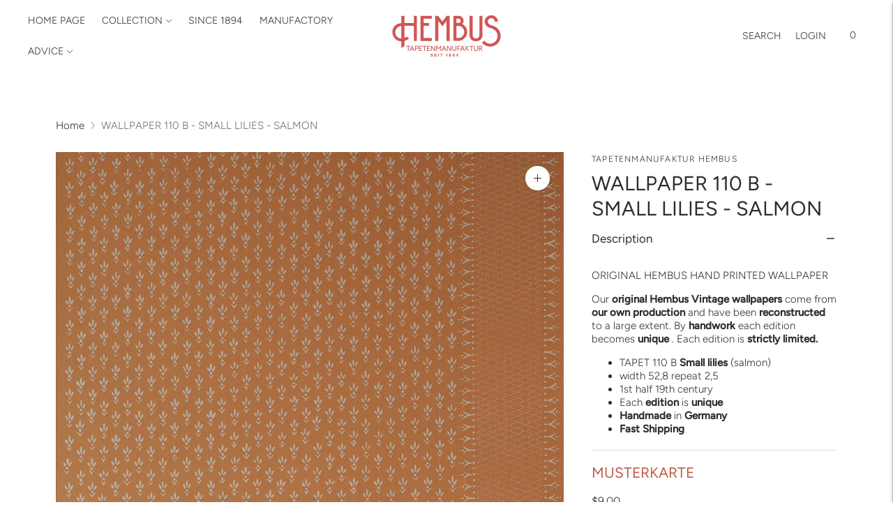

--- FILE ---
content_type: text/html; charset=utf-8
request_url: https://en.juliushembus.de/en/products/tapete-110-b-kleine-lilien-lachs
body_size: 28031
content:
<!doctype html>

<!--
  ___                       ___           ___           ___
       /  /\                     /__/\         /  /\         /  /\
      /  /:/_                    \  \:\       /  /:/        /  /::\
     /  /:/ /\  ___     ___       \  \:\     /  /:/        /  /:/\:\
    /  /:/ /:/ /__/\   /  /\  ___  \  \:\   /  /:/  ___   /  /:/  \:\
   /__/:/ /:/  \  \:\ /  /:/ /__/\  \__\:\ /__/:/  /  /\ /__/:/ \__\:\
   \  \:\/:/    \  \:\  /:/  \  \:\ /  /:/ \  \:\ /  /:/ \  \:\ /  /:/
    \  \::/      \  \:\/:/    \  \:\  /:/   \  \:\  /:/   \  \:\  /:/
     \  \:\       \  \::/      \  \:\/:/     \  \:\/:/     \  \:\/:/
      \  \:\       \__\/        \  \::/       \  \::/       \  \::/
       \__\/                     \__\/         \__\/         \__\/

  --------------------------------------------------------------------
  #  Lorenza v7.0.3
  #  Documentation: https://help.fluorescent.co/v/lorenza
  #  Purchase: https://themes.shopify.com/themes/lorenza
  #  A product by Fluorescent: https://fluorescent.co/
  --------------------------------------------------------------------
-->

<html class="no-js" lang="en">
  <head>
    <meta charset="utf-8">
    <meta http-equiv="X-UA-Compatible" content="IE=edge,chrome=1">
    <meta name="viewport" content="width=device-width,initial-scale=1">
    <link rel="canonical" href="https://en.juliushembus.de/en/products/tapete-110-b-kleine-lilien-lachs">
    <link rel="preconnect" href="https://cdn.shopify.com" crossorigin><link rel="preconnect" href="https://fonts.shopifycdn.com" crossorigin><link rel="shortcut icon" href="//en.juliushembus.de/cdn/shop/files/Zeichenflaeche_1_dbb8e556-b90f-4209-b6e0-25e4790bf050.png?crop=center&height=32&v=1701258620&width=32" type="image/png"><title>WALLPAPER 110 B - SMALL LILIES - SALMON
&ndash; Hembus Tapetenmanufaktur</title>

    
      <meta name="description" content="ORIGINAL HEMBUS HANDPRINT WALLPAPER Our original Hembus Vintage wallpapers come from our own production and have been reconstructed to a large extent. By handwork each edition becomes unique. Each edition is strictly limited. TAPET 110 B Small lilies (salmon) width 52,8 repeat 2,5 1st half 19.">
    






  
  
  
  
  




<meta property="og:url" content="https://en.juliushembus.de/en/products/tapete-110-b-kleine-lilien-lachs">
<meta property="og:site_name" content="Hembus Tapetenmanufaktur">
<meta property="og:type" content="product">
<meta property="og:title" content="WALLPAPER 110 B - SMALL LILIES - SALMON">
<meta property="og:description" content="ORIGINAL HEMBUS HANDPRINT WALLPAPER Our original Hembus Vintage wallpapers come from our own production and have been reconstructed to a large extent. By handwork each edition becomes unique. Each edition is strictly limited. TAPET 110 B Small lilies (salmon) width 52,8 repeat 2,5 1st half 19.">
<meta property="og:image" content="http://en.juliushembus.de/cdn/shop/files/110b-tapete-hembus-top_1024x.jpg?v=1718618134">
<meta property="og:image:secure_url" content="https://en.juliushembus.de/cdn/shop/files/110b-tapete-hembus-top_1024x.jpg?v=1718618134">
<meta property="og:price:amount" content="9.00">
<meta property="og:price:currency" content="USD">

<meta name="twitter:title" content="WALLPAPER 110 B - SMALL LILIES - SALMON">
<meta name="twitter:description" content="ORIGINAL HEMBUS HANDPRINT WALLPAPER Our original Hembus Vintage wallpapers come from our own production and have been reconstructed to a large extent. By handwork each edition becomes unique. Each edition is strictly limited. TAPET 110 B Small lilies (salmon) width 52,8 repeat 2,5 1st half 19.">
<meta name="twitter:card" content="summary_large_image">
<meta name="twitter:image" content="https://en.juliushembus.de/cdn/shop/files/110b-tapete-hembus-top_1024x.jpg?v=1718618134">
<meta name="twitter:image:width" content="480">
<meta name="twitter:image:height" content="480">
<script>
  console.log('Lorenza v7.0.3 by Fluorescent');

  document.documentElement.className = document.documentElement.className.replace('no-js', '');

  if (window.matchMedia(`(prefers-reduced-motion: reduce)`) === true || window.matchMedia(`(prefers-reduced-motion: reduce)`).matches === true) {
    document.documentElement.classList.add('prefers-reduced-motion');
  }

  window.theme = {
    version: 'v7.0.3',
    coreData: {
      n: "Lorenza",
      v: "v7.0.3",
    },
    strings: {
      name: "Hembus Tapetenmanufaktur",
      addToCart: "Add to cart",
      soldOut: "Sold out",
      unavailable: "Unavailable",
      quickCartCheckout: "Go to Checkout",
      collection: {
        filter: "Filter",
        sort: "Sort",
        apply: "Apply",
        show: "Show",
        manual: "Translation missing: en.collections.sort.manual",
        price_ascending: "Translation missing: en.collections.sort.price_ascending",
        price_descending: "Translation missing: en.collections.sort.price_descending",
        title_ascending: "Translation missing: en.collections.sort.title_ascending",
        title_descending: "Translation missing: en.collections.sort.title_descending",
        created_ascending: "Translation missing: en.collections.sort.created_ascending",
        created_descending: "Translation missing: en.collections.sort.created_descending",
        best_selling: "Translation missing: en.collections.sort.best_selling",
      },
      cart: {
        general: {
          currency: "Currency",
          empty: "Your cart is currently empty.",
          quantity_error: "Quantity selected exceeds current stock",
          quantity_error_updated: "Quantity selected exceeds current stock. Your cart has been updated."
        }
      },
      general: {
        menu: {
          logout: "Logout",
          login_register: "Login \/ Register"
        },
        products: {
          recently_viewed: "Recently Viewed",
          no_recently_viewed: "No recently viewed items."
        },
        search: {
          search: "Search",
          no_results: "Try checking your spelling or using different words.",
          placeholder: "Search",
          quick_search: "Quick search",
          quick_search_results: {
            one: "Result",
            other: "Results"
          },
          submit: "Submit"
        }
      },
      products: {
        product: {
          view: "View the full product",
          total_reviews: "reviews",
          write_review: "Write a review",
          share_heading: "Share",
          unavailable: "Unavailable",
          unitPrice: "Unit price",
          unitPriceSeparator: "per",
          sku: "SKU",
          no_shipping_rates: "Shipping rate unavailable",
          country_placeholder: "Country\/Region"
        }
      },
      quickCart: {
        addProductQuantity: "Add product quantity",
        subtractProductQuantity: "Subtract product quantity"
      },
      layout: {
        cart: {
          title: "Cart"
        }
      },
      search: {
        headings: {
          articles: "Articles",
          pages: "Pages",
          products: "Products"
        },
        view_all: "View all",
        no_results: "No results were found",
        nothing_found: "Nothing found",
        no_product_results: "No product results for",
        no_page_results: "No page results for",
        no_article_results: "No article results for"
      },
      accessibility: {
        play_video: "Play",
        pause_video: "Pause",
        range_lower: "Lower",
        range_upper: "Upper"
      }
    },
    routes: {
      root: "/en",
      cart: {
        base: "/en/cart",
        add: "/en/cart/add",
        change: "/en/cart/change",
        clear: "/en/cart/clear",
        shipping: "/en/cart/shipping_rates",
      },
      // Manual routes until Shopify adds support
      products: "/en/products",
      productRecommendations: "/en/recommendations/products",
      predictive_search_url: '/en/search/suggest'
    },
  }

  
</script><script>
    window.theme.moneyFormat = "${{amount}}"
  </script>

<style>
  @font-face {
  font-family: Cabin;
  font-weight: 400;
  font-style: normal;
  src: url("//en.juliushembus.de/cdn/fonts/cabin/cabin_n4.cefc6494a78f87584a6f312fea532919154f66fe.woff2") format("woff2"),
       url("//en.juliushembus.de/cdn/fonts/cabin/cabin_n4.8c16611b00f59d27f4b27ce4328dfe514ce77517.woff") format("woff");
}

  

  @font-face {
  font-family: Figtree;
  font-weight: 400;
  font-style: normal;
  src: url("//en.juliushembus.de/cdn/fonts/figtree/figtree_n4.3c0838aba1701047e60be6a99a1b0a40ce9b8419.woff2") format("woff2"),
       url("//en.juliushembus.de/cdn/fonts/figtree/figtree_n4.c0575d1db21fc3821f17fd6617d3dee552312137.woff") format("woff");
}

  @font-face {
  font-family: Figtree;
  font-weight: 500;
  font-style: normal;
  src: url("//en.juliushembus.de/cdn/fonts/figtree/figtree_n5.3b6b7df38aa5986536945796e1f947445832047c.woff2") format("woff2"),
       url("//en.juliushembus.de/cdn/fonts/figtree/figtree_n5.f26bf6dcae278b0ed902605f6605fa3338e81dab.woff") format("woff");
}

  @font-face {
  font-family: Figtree;
  font-weight: 400;
  font-style: italic;
  src: url("//en.juliushembus.de/cdn/fonts/figtree/figtree_i4.89f7a4275c064845c304a4cf8a4a586060656db2.woff2") format("woff2"),
       url("//en.juliushembus.de/cdn/fonts/figtree/figtree_i4.6f955aaaafc55a22ffc1f32ecf3756859a5ad3e2.woff") format("woff");
}


  @font-face {
  font-family: Figtree;
  font-weight: 300;
  font-style: normal;
  src: url("//en.juliushembus.de/cdn/fonts/figtree/figtree_n3.e4cc0323f8b9feb279bf6ced9d868d88ce80289f.woff2") format("woff2"),
       url("//en.juliushembus.de/cdn/fonts/figtree/figtree_n3.db79ac3fb83d054d99bd79fccf8e8782b5cf449e.woff") format("woff");
}

  @font-face {
  font-family: Figtree;
  font-weight: 400;
  font-style: normal;
  src: url("//en.juliushembus.de/cdn/fonts/figtree/figtree_n4.3c0838aba1701047e60be6a99a1b0a40ce9b8419.woff2") format("woff2"),
       url("//en.juliushembus.de/cdn/fonts/figtree/figtree_n4.c0575d1db21fc3821f17fd6617d3dee552312137.woff") format("woff");
}

  @font-face {
  font-family: Figtree;
  font-weight: 300;
  font-style: italic;
  src: url("//en.juliushembus.de/cdn/fonts/figtree/figtree_i3.914abbe7a583759f0a18bf02652c9ee1f4bb1c6d.woff2") format("woff2"),
       url("//en.juliushembus.de/cdn/fonts/figtree/figtree_i3.3d7354f07ddb3c61082efcb69896c65d6c00d9fa.woff") format("woff");
}

  @font-face {
  font-family: Figtree;
  font-weight: 400;
  font-style: italic;
  src: url("//en.juliushembus.de/cdn/fonts/figtree/figtree_i4.89f7a4275c064845c304a4cf8a4a586060656db2.woff2") format("woff2"),
       url("//en.juliushembus.de/cdn/fonts/figtree/figtree_i4.6f955aaaafc55a22ffc1f32ecf3756859a5ad3e2.woff") format("woff");
}


  
  

  :root {
    --color-accent: #bf5c49;
    --color-text: #302c2c;
    --color-text-meta: rgba(48, 44, 44, 0.7);
    --color-button-bg: #bf5c49;
    --color-button-hover-bg: #b0503e;
    --color-button-active-bg: #9e4837;
    --color-bg: #ffffff;
    --color-bg-transparent: rgba(255, 255, 255, 0.8);
    --color-bg-contrast: #f2f2f2;
    --color-bg-darker: #f7f7f7;
    --color-background-meta: #f5f5f5;
    --color-border: #dedede;
    --color-border-medium: #c5c5c5;
    --color-border-darker: #b8b8b8;
    --color-border-darkest: #9e9e9e;
    --color-input-text: #606060;
    --color-input-inactive-text: rgba(96, 96, 96, 0.7);
    --color-icon: #9c9c9c;
    --color-icon-darker: #767676;
    --color-icon-darkerest: #5c5c5c;
    --color-primary-button-bg: #bf5c49;
    --color-primary-button-active-bg: #b0503e;
    --color-secondary-button-bg: #bf5c49;
    --color-secondary-button-text: #302c2c;
    --color-secondary-button-border: rgba(191, 92, 73, 0.2);
    --color-secondary-button-meta: #daa094;
    --color-sale-badge-bg: #313131;
    --color-sale-badge-text: #FCFCFC;
    --color-sold-out-badge-bg: #313131;
    --color-sold-out-badge-text: #FCFCFC;
    --color-success-message: #77d166;
    --color-text-success: #77d166;
    --color-error-message: #dd2800;
    --color-text-error: #dd2800;

    --color-contrast-text: #302c2c;
    --color-contrast-text-meta: rgba(48, 44, 44, 0.7);
    --color-contrast-bg: #faf0e5;
    --color-contrast-bg-meta: #f7e6d4;
    --color-contrast-border: #d6d6d6;
    --color-contrast-border-darker: #b0b0b0;
    --color-contrast-border-darkest: #969696;
    --color-contrast-input-text: #302c2c;
    --color-contrast-input-inactive-text: rgba(48, 44, 44, 0.7);
    --color-contrast-icon: #939393;
    --color-contrast-secondary-button-bg: #faf0e5;
    --color-contrast-secondary-button-text: #302c2c;
    --color-contrast-secondary-button-border: rgba(250, 240, 229, 0.2);
    --color-contrast-secondary-button-meta: #eabf8f;

    --color-header-text: #2f2c2c;
    --color-header-bg: #ffffff;
    --color-header-border: rgba(0,0,0,0);
    --color-header-border-darken: rgba(0, 0, 0, 0.0);

    --color-footer-text: #fffdfa;
    --color-footer-text-meta: rgba(255, 253, 250, 0.7);
    --color-footer-bg: #632831;
    --color-footer-border: #bf5c49;
    --color-footer-button-bg: #bf5c49;
    --color-footer-button-bg-lighter: #c66d5c;
    --color-footer-button-text: #ffffff;

    --color-navigation-text: #bf5c49;
    --color-navigation-text-meta: rgba(191, 92, 73, 0.7);
    --color-navigation-bg: #fffdfa;
    --color-navigation-bg-darker: #fff3e1;

    --color-drawer-text: #bf5c49;
    --color-drawer-text-meta: rgba(191, 92, 73, 0.7);
    --color-drawer-bg: #fffdfa;
    --color-drawer-bg-transparent: rgba(255, 253, 250, 0.8);
    --color-drawer-bg-darker: #fff3e1;
    --color-drawer-background-meta: #fff3e1;
    --color-drawer-border: #d6d6d6;
    --color-drawer-border-darker: #b0b0b0;
    --color-drawer-border-darkest: #969696;
    --color-drawer-input-text: #faf0e5;
    --color-drawer-input-inactive-text: rgba(250, 240, 229, 0.7);
    --color-drawer-icon: #939393;
    --color-drawer-icon-darker: #6d6d6d;

    --color-placeholder-bg: #fafafa;

    --color-bg-overlay: rgba(48, 44, 44, 0.25);

    --font-logo: Cabin, sans-serif;
    --font-logo-weight: 400;
    --font-logo-style: normal;

    --font-heading: Figtree, sans-serif;
    --font-heading-weight: 400;
    --font-heading-style: normal;
    --font-heading-bold-weight: 500;

    --font-body: Figtree, sans-serif;
    --font-body-weight: 300;
    --font-body-style: normal;
    --font-body-bold-weight: 400;

    --font-size-body-extra-small: 12px;
    --font-size-body-small: 13px;
    --font-size-body-base: 15px;
    --font-size-body-large: 17px;
    --font-size-body-extra-large: 20px;

    --font-size-heading-1: 26px;
    --font-size-heading-1-small: 22px;
    --font-size-heading-2: 19px;
    --font-size-heading-3: 17px;

    --font-size-navigation: 14px;
    --font-letter-spacing-navigation: 0px;

    --font-size-button: 12px;
    --font-letter-spacing-button: 1px;

    --button-text-transform: uppercase;
    --button-border-radius: 0;

    --section-vertical-spacing: 40px;
    --section-vertical-spacing-desktop: 80px;
    --section-vertical-spacing-tall: 80px;
    --section-vertical-spacing-tall-desktop: 160px;

    /* Shopify pay specific */
    --payment-terms-background-color: #f5f5f5;

    /* Product badge color indexing */
    .badge[data-custom-handle="express-dispatch"]{color: #ffffff; background-color: #000000;}.badge[data-custom-handle="best-seller"]{color: #ffffff; background-color: #408200;}.badge[data-custom-handle="top-rated"]{color: #ffffff; background-color: #B18400;}.badge[data-custom-handle="clearance"],.badge[data-custom-handle="deal"]{color: #ffffff; background-color: #D50000;}}
</style>
<style>
  .accordion__group:after {
    background-color: var(--color-icon);
    -webkit-mask: url(//en.juliushembus.de/cdn/shop/t/16/assets/chevron-down.svg?v=14797827152027912471768138116) 50% 50% no-repeat;
    mask: url(//en.juliushembus.de/cdn/shop/t/16/assets/chevron-down.svg?v=14797827152027912471768138116) 50% 50% no-repeat;
  }
</style><script>
  flu = window.flu || {};
  flu.chunks = {
    flickity: "//en.juliushembus.de/cdn/shop/t/16/assets/flickity-chunk.js?v=161333171902861910521768138119",
    video: "//en.juliushembus.de/cdn/shop/t/16/assets/video-chunk.js?v=53745494778336900251768138125",
  };
</script>





  <script type="module" src="//en.juliushembus.de/cdn/shop/t/16/assets/theme.min.js?v=143795374211802449401768138123"></script>







<link href="//en.juliushembus.de/cdn/shop/t/16/assets/theme.css?v=147127079167895631251768138120" rel="stylesheet" type="text/css" media="all" />
<link href="//en.juliushembus.de/cdn/shop/t/16/assets/custom.css?v=55038404157056463381768138118" rel="stylesheet" type="text/css" media="all" />
<script>window.performance && window.performance.mark && window.performance.mark('shopify.content_for_header.start');</script><meta id="shopify-digital-wallet" name="shopify-digital-wallet" content="/64721551588/digital_wallets/dialog">
<meta name="shopify-checkout-api-token" content="028e8f6a621474300f39e342cda3d2b8">
<meta id="in-context-paypal-metadata" data-shop-id="64721551588" data-venmo-supported="false" data-environment="production" data-locale="en_US" data-paypal-v4="true" data-currency="USD">
<link rel="alternate" hreflang="x-default" href="https://hembus-tapeten.com/products/tapete-110-b-kleine-lilien-lachs">
<link rel="alternate" hreflang="de" href="https://hembus-tapeten.com/products/tapete-110-b-kleine-lilien-lachs">
<link rel="alternate" hreflang="fr" href="https://hembus-tapeten.com/fr/products/tapete-110-b-kleine-lilien-lachs">
<link rel="alternate" hreflang="en" href="https://hembus-tapeten.com/en/products/tapete-110-b-kleine-lilien-lachs">
<link rel="alternate" hreflang="de-AE" href="https://en.juliushembus.de/products/tapete-110-b-kleine-lilien-lachs">
<link rel="alternate" hreflang="en-AE" href="https://en.juliushembus.de/en/products/tapete-110-b-kleine-lilien-lachs">
<link rel="alternate" hreflang="de-AT" href="https://en.juliushembus.de/products/tapete-110-b-kleine-lilien-lachs">
<link rel="alternate" hreflang="en-AT" href="https://en.juliushembus.de/en/products/tapete-110-b-kleine-lilien-lachs">
<link rel="alternate" hreflang="de-AU" href="https://en.juliushembus.de/products/tapete-110-b-kleine-lilien-lachs">
<link rel="alternate" hreflang="en-AU" href="https://en.juliushembus.de/en/products/tapete-110-b-kleine-lilien-lachs">
<link rel="alternate" hreflang="de-BE" href="https://en.juliushembus.de/products/tapete-110-b-kleine-lilien-lachs">
<link rel="alternate" hreflang="en-BE" href="https://en.juliushembus.de/en/products/tapete-110-b-kleine-lilien-lachs">
<link rel="alternate" hreflang="de-CA" href="https://en.juliushembus.de/products/tapete-110-b-kleine-lilien-lachs">
<link rel="alternate" hreflang="en-CA" href="https://en.juliushembus.de/en/products/tapete-110-b-kleine-lilien-lachs">
<link rel="alternate" hreflang="de-CH" href="https://en.juliushembus.de/products/tapete-110-b-kleine-lilien-lachs">
<link rel="alternate" hreflang="en-CH" href="https://en.juliushembus.de/en/products/tapete-110-b-kleine-lilien-lachs">
<link rel="alternate" hreflang="de-CZ" href="https://en.juliushembus.de/products/tapete-110-b-kleine-lilien-lachs">
<link rel="alternate" hreflang="en-CZ" href="https://en.juliushembus.de/en/products/tapete-110-b-kleine-lilien-lachs">
<link rel="alternate" hreflang="de-DK" href="https://en.juliushembus.de/products/tapete-110-b-kleine-lilien-lachs">
<link rel="alternate" hreflang="en-DK" href="https://en.juliushembus.de/en/products/tapete-110-b-kleine-lilien-lachs">
<link rel="alternate" hreflang="de-ES" href="https://en.juliushembus.de/products/tapete-110-b-kleine-lilien-lachs">
<link rel="alternate" hreflang="en-ES" href="https://en.juliushembus.de/en/products/tapete-110-b-kleine-lilien-lachs">
<link rel="alternate" hreflang="de-FI" href="https://en.juliushembus.de/products/tapete-110-b-kleine-lilien-lachs">
<link rel="alternate" hreflang="en-FI" href="https://en.juliushembus.de/en/products/tapete-110-b-kleine-lilien-lachs">
<link rel="alternate" hreflang="de-FR" href="https://en.juliushembus.de/products/tapete-110-b-kleine-lilien-lachs">
<link rel="alternate" hreflang="en-FR" href="https://en.juliushembus.de/en/products/tapete-110-b-kleine-lilien-lachs">
<link rel="alternate" hreflang="de-GB" href="https://en.juliushembus.de/products/tapete-110-b-kleine-lilien-lachs">
<link rel="alternate" hreflang="en-GB" href="https://en.juliushembus.de/en/products/tapete-110-b-kleine-lilien-lachs">
<link rel="alternate" hreflang="de-HK" href="https://en.juliushembus.de/products/tapete-110-b-kleine-lilien-lachs">
<link rel="alternate" hreflang="en-HK" href="https://en.juliushembus.de/en/products/tapete-110-b-kleine-lilien-lachs">
<link rel="alternate" hreflang="de-IE" href="https://en.juliushembus.de/products/tapete-110-b-kleine-lilien-lachs">
<link rel="alternate" hreflang="en-IE" href="https://en.juliushembus.de/en/products/tapete-110-b-kleine-lilien-lachs">
<link rel="alternate" hreflang="de-IL" href="https://en.juliushembus.de/products/tapete-110-b-kleine-lilien-lachs">
<link rel="alternate" hreflang="en-IL" href="https://en.juliushembus.de/en/products/tapete-110-b-kleine-lilien-lachs">
<link rel="alternate" hreflang="de-IT" href="https://en.juliushembus.de/products/tapete-110-b-kleine-lilien-lachs">
<link rel="alternate" hreflang="en-IT" href="https://en.juliushembus.de/en/products/tapete-110-b-kleine-lilien-lachs">
<link rel="alternate" hreflang="de-JP" href="https://en.juliushembus.de/products/tapete-110-b-kleine-lilien-lachs">
<link rel="alternate" hreflang="en-JP" href="https://en.juliushembus.de/en/products/tapete-110-b-kleine-lilien-lachs">
<link rel="alternate" hreflang="de-KR" href="https://en.juliushembus.de/products/tapete-110-b-kleine-lilien-lachs">
<link rel="alternate" hreflang="en-KR" href="https://en.juliushembus.de/en/products/tapete-110-b-kleine-lilien-lachs">
<link rel="alternate" hreflang="de-MY" href="https://en.juliushembus.de/products/tapete-110-b-kleine-lilien-lachs">
<link rel="alternate" hreflang="en-MY" href="https://en.juliushembus.de/en/products/tapete-110-b-kleine-lilien-lachs">
<link rel="alternate" hreflang="de-NL" href="https://en.juliushembus.de/products/tapete-110-b-kleine-lilien-lachs">
<link rel="alternate" hreflang="en-NL" href="https://en.juliushembus.de/en/products/tapete-110-b-kleine-lilien-lachs">
<link rel="alternate" hreflang="de-NO" href="https://en.juliushembus.de/products/tapete-110-b-kleine-lilien-lachs">
<link rel="alternate" hreflang="en-NO" href="https://en.juliushembus.de/en/products/tapete-110-b-kleine-lilien-lachs">
<link rel="alternate" hreflang="de-NZ" href="https://en.juliushembus.de/products/tapete-110-b-kleine-lilien-lachs">
<link rel="alternate" hreflang="en-NZ" href="https://en.juliushembus.de/en/products/tapete-110-b-kleine-lilien-lachs">
<link rel="alternate" hreflang="de-PL" href="https://en.juliushembus.de/products/tapete-110-b-kleine-lilien-lachs">
<link rel="alternate" hreflang="en-PL" href="https://en.juliushembus.de/en/products/tapete-110-b-kleine-lilien-lachs">
<link rel="alternate" hreflang="de-PT" href="https://en.juliushembus.de/products/tapete-110-b-kleine-lilien-lachs">
<link rel="alternate" hreflang="en-PT" href="https://en.juliushembus.de/en/products/tapete-110-b-kleine-lilien-lachs">
<link rel="alternate" hreflang="de-SE" href="https://en.juliushembus.de/products/tapete-110-b-kleine-lilien-lachs">
<link rel="alternate" hreflang="en-SE" href="https://en.juliushembus.de/en/products/tapete-110-b-kleine-lilien-lachs">
<link rel="alternate" hreflang="de-SG" href="https://en.juliushembus.de/products/tapete-110-b-kleine-lilien-lachs">
<link rel="alternate" hreflang="en-SG" href="https://en.juliushembus.de/en/products/tapete-110-b-kleine-lilien-lachs">
<link rel="alternate" hreflang="de-US" href="https://en.juliushembus.de/products/tapete-110-b-kleine-lilien-lachs">
<link rel="alternate" hreflang="en-US" href="https://en.juliushembus.de/en/products/tapete-110-b-kleine-lilien-lachs">
<link rel="alternate" type="application/json+oembed" href="https://en.juliushembus.de/en/products/tapete-110-b-kleine-lilien-lachs.oembed">
<script async="async" src="/checkouts/internal/preloads.js?locale=en-US"></script>
<link rel="preconnect" href="https://shop.app" crossorigin="anonymous">
<script async="async" src="https://shop.app/checkouts/internal/preloads.js?locale=en-US&shop_id=64721551588" crossorigin="anonymous"></script>
<script id="apple-pay-shop-capabilities" type="application/json">{"shopId":64721551588,"countryCode":"DE","currencyCode":"USD","merchantCapabilities":["supports3DS"],"merchantId":"gid:\/\/shopify\/Shop\/64721551588","merchantName":"Hembus Tapetenmanufaktur","requiredBillingContactFields":["postalAddress","email"],"requiredShippingContactFields":["postalAddress","email"],"shippingType":"shipping","supportedNetworks":["visa","maestro","masterCard","amex"],"total":{"type":"pending","label":"Hembus Tapetenmanufaktur","amount":"1.00"},"shopifyPaymentsEnabled":true,"supportsSubscriptions":true}</script>
<script id="shopify-features" type="application/json">{"accessToken":"028e8f6a621474300f39e342cda3d2b8","betas":["rich-media-storefront-analytics"],"domain":"en.juliushembus.de","predictiveSearch":true,"shopId":64721551588,"locale":"en"}</script>
<script>var Shopify = Shopify || {};
Shopify.shop = "juliushembus.myshopify.com";
Shopify.locale = "en";
Shopify.currency = {"active":"USD","rate":"1.1831592"};
Shopify.country = "US";
Shopify.theme = {"name":"Hembus Aktualisierung Januar 2026","id":189156393304,"schema_name":"Lorenza","schema_version":"7.0.3","theme_store_id":798,"role":"main"};
Shopify.theme.handle = "null";
Shopify.theme.style = {"id":null,"handle":null};
Shopify.cdnHost = "en.juliushembus.de/cdn";
Shopify.routes = Shopify.routes || {};
Shopify.routes.root = "/en/";</script>
<script type="module">!function(o){(o.Shopify=o.Shopify||{}).modules=!0}(window);</script>
<script>!function(o){function n(){var o=[];function n(){o.push(Array.prototype.slice.apply(arguments))}return n.q=o,n}var t=o.Shopify=o.Shopify||{};t.loadFeatures=n(),t.autoloadFeatures=n()}(window);</script>
<script>
  window.ShopifyPay = window.ShopifyPay || {};
  window.ShopifyPay.apiHost = "shop.app\/pay";
  window.ShopifyPay.redirectState = null;
</script>
<script id="shop-js-analytics" type="application/json">{"pageType":"product"}</script>
<script defer="defer" async type="module" src="//en.juliushembus.de/cdn/shopifycloud/shop-js/modules/v2/client.init-shop-cart-sync_C5BV16lS.en.esm.js"></script>
<script defer="defer" async type="module" src="//en.juliushembus.de/cdn/shopifycloud/shop-js/modules/v2/chunk.common_CygWptCX.esm.js"></script>
<script type="module">
  await import("//en.juliushembus.de/cdn/shopifycloud/shop-js/modules/v2/client.init-shop-cart-sync_C5BV16lS.en.esm.js");
await import("//en.juliushembus.de/cdn/shopifycloud/shop-js/modules/v2/chunk.common_CygWptCX.esm.js");

  window.Shopify.SignInWithShop?.initShopCartSync?.({"fedCMEnabled":true,"windoidEnabled":true});

</script>
<script>
  window.Shopify = window.Shopify || {};
  if (!window.Shopify.featureAssets) window.Shopify.featureAssets = {};
  window.Shopify.featureAssets['shop-js'] = {"shop-cart-sync":["modules/v2/client.shop-cart-sync_ZFArdW7E.en.esm.js","modules/v2/chunk.common_CygWptCX.esm.js"],"init-fed-cm":["modules/v2/client.init-fed-cm_CmiC4vf6.en.esm.js","modules/v2/chunk.common_CygWptCX.esm.js"],"shop-button":["modules/v2/client.shop-button_tlx5R9nI.en.esm.js","modules/v2/chunk.common_CygWptCX.esm.js"],"shop-cash-offers":["modules/v2/client.shop-cash-offers_DOA2yAJr.en.esm.js","modules/v2/chunk.common_CygWptCX.esm.js","modules/v2/chunk.modal_D71HUcav.esm.js"],"init-windoid":["modules/v2/client.init-windoid_sURxWdc1.en.esm.js","modules/v2/chunk.common_CygWptCX.esm.js"],"shop-toast-manager":["modules/v2/client.shop-toast-manager_ClPi3nE9.en.esm.js","modules/v2/chunk.common_CygWptCX.esm.js"],"init-shop-email-lookup-coordinator":["modules/v2/client.init-shop-email-lookup-coordinator_B8hsDcYM.en.esm.js","modules/v2/chunk.common_CygWptCX.esm.js"],"init-shop-cart-sync":["modules/v2/client.init-shop-cart-sync_C5BV16lS.en.esm.js","modules/v2/chunk.common_CygWptCX.esm.js"],"avatar":["modules/v2/client.avatar_BTnouDA3.en.esm.js"],"pay-button":["modules/v2/client.pay-button_FdsNuTd3.en.esm.js","modules/v2/chunk.common_CygWptCX.esm.js"],"init-customer-accounts":["modules/v2/client.init-customer-accounts_DxDtT_ad.en.esm.js","modules/v2/client.shop-login-button_C5VAVYt1.en.esm.js","modules/v2/chunk.common_CygWptCX.esm.js","modules/v2/chunk.modal_D71HUcav.esm.js"],"init-shop-for-new-customer-accounts":["modules/v2/client.init-shop-for-new-customer-accounts_ChsxoAhi.en.esm.js","modules/v2/client.shop-login-button_C5VAVYt1.en.esm.js","modules/v2/chunk.common_CygWptCX.esm.js","modules/v2/chunk.modal_D71HUcav.esm.js"],"shop-login-button":["modules/v2/client.shop-login-button_C5VAVYt1.en.esm.js","modules/v2/chunk.common_CygWptCX.esm.js","modules/v2/chunk.modal_D71HUcav.esm.js"],"init-customer-accounts-sign-up":["modules/v2/client.init-customer-accounts-sign-up_CPSyQ0Tj.en.esm.js","modules/v2/client.shop-login-button_C5VAVYt1.en.esm.js","modules/v2/chunk.common_CygWptCX.esm.js","modules/v2/chunk.modal_D71HUcav.esm.js"],"shop-follow-button":["modules/v2/client.shop-follow-button_Cva4Ekp9.en.esm.js","modules/v2/chunk.common_CygWptCX.esm.js","modules/v2/chunk.modal_D71HUcav.esm.js"],"checkout-modal":["modules/v2/client.checkout-modal_BPM8l0SH.en.esm.js","modules/v2/chunk.common_CygWptCX.esm.js","modules/v2/chunk.modal_D71HUcav.esm.js"],"lead-capture":["modules/v2/client.lead-capture_Bi8yE_yS.en.esm.js","modules/v2/chunk.common_CygWptCX.esm.js","modules/v2/chunk.modal_D71HUcav.esm.js"],"shop-login":["modules/v2/client.shop-login_D6lNrXab.en.esm.js","modules/v2/chunk.common_CygWptCX.esm.js","modules/v2/chunk.modal_D71HUcav.esm.js"],"payment-terms":["modules/v2/client.payment-terms_CZxnsJam.en.esm.js","modules/v2/chunk.common_CygWptCX.esm.js","modules/v2/chunk.modal_D71HUcav.esm.js"]};
</script>
<script>(function() {
  var isLoaded = false;
  function asyncLoad() {
    if (isLoaded) return;
    isLoaded = true;
    var urls = ["\/\/cdn.shopify.com\/proxy\/edb06d4f318d1d2b8e3cc30bdbe531a101d1c3951099022f4f577749d26a37d4\/b2b-solution.bsscommerce.com\/js\/bss-b2b-cp.js?shop=juliushembus.myshopify.com\u0026sp-cache-control=cHVibGljLCBtYXgtYWdlPTkwMA"];
    for (var i = 0; i < urls.length; i++) {
      var s = document.createElement('script');
      s.type = 'text/javascript';
      s.async = true;
      s.src = urls[i];
      var x = document.getElementsByTagName('script')[0];
      x.parentNode.insertBefore(s, x);
    }
  };
  if(window.attachEvent) {
    window.attachEvent('onload', asyncLoad);
  } else {
    window.addEventListener('load', asyncLoad, false);
  }
})();</script>
<script id="__st">var __st={"a":64721551588,"offset":3600,"reqid":"d21b6de0-102b-41af-aec7-f0466f54437e-1768620139","pageurl":"en.juliushembus.de\/en\/products\/tapete-110-b-kleine-lilien-lachs","u":"72d6b0d3fcee","p":"product","rtyp":"product","rid":7677336486116};</script>
<script>window.ShopifyPaypalV4VisibilityTracking = true;</script>
<script id="captcha-bootstrap">!function(){'use strict';const t='contact',e='account',n='new_comment',o=[[t,t],['blogs',n],['comments',n],[t,'customer']],c=[[e,'customer_login'],[e,'guest_login'],[e,'recover_customer_password'],[e,'create_customer']],r=t=>t.map((([t,e])=>`form[action*='/${t}']:not([data-nocaptcha='true']) input[name='form_type'][value='${e}']`)).join(','),a=t=>()=>t?[...document.querySelectorAll(t)].map((t=>t.form)):[];function s(){const t=[...o],e=r(t);return a(e)}const i='password',u='form_key',d=['recaptcha-v3-token','g-recaptcha-response','h-captcha-response',i],f=()=>{try{return window.sessionStorage}catch{return}},m='__shopify_v',_=t=>t.elements[u];function p(t,e,n=!1){try{const o=window.sessionStorage,c=JSON.parse(o.getItem(e)),{data:r}=function(t){const{data:e,action:n}=t;return t[m]||n?{data:e,action:n}:{data:t,action:n}}(c);for(const[e,n]of Object.entries(r))t.elements[e]&&(t.elements[e].value=n);n&&o.removeItem(e)}catch(o){console.error('form repopulation failed',{error:o})}}const l='form_type',E='cptcha';function T(t){t.dataset[E]=!0}const w=window,h=w.document,L='Shopify',v='ce_forms',y='captcha';let A=!1;((t,e)=>{const n=(g='f06e6c50-85a8-45c8-87d0-21a2b65856fe',I='https://cdn.shopify.com/shopifycloud/storefront-forms-hcaptcha/ce_storefront_forms_captcha_hcaptcha.v1.5.2.iife.js',D={infoText:'Protected by hCaptcha',privacyText:'Privacy',termsText:'Terms'},(t,e,n)=>{const o=w[L][v],c=o.bindForm;if(c)return c(t,g,e,D).then(n);var r;o.q.push([[t,g,e,D],n]),r=I,A||(h.body.append(Object.assign(h.createElement('script'),{id:'captcha-provider',async:!0,src:r})),A=!0)});var g,I,D;w[L]=w[L]||{},w[L][v]=w[L][v]||{},w[L][v].q=[],w[L][y]=w[L][y]||{},w[L][y].protect=function(t,e){n(t,void 0,e),T(t)},Object.freeze(w[L][y]),function(t,e,n,w,h,L){const[v,y,A,g]=function(t,e,n){const i=e?o:[],u=t?c:[],d=[...i,...u],f=r(d),m=r(i),_=r(d.filter((([t,e])=>n.includes(e))));return[a(f),a(m),a(_),s()]}(w,h,L),I=t=>{const e=t.target;return e instanceof HTMLFormElement?e:e&&e.form},D=t=>v().includes(t);t.addEventListener('submit',(t=>{const e=I(t);if(!e)return;const n=D(e)&&!e.dataset.hcaptchaBound&&!e.dataset.recaptchaBound,o=_(e),c=g().includes(e)&&(!o||!o.value);(n||c)&&t.preventDefault(),c&&!n&&(function(t){try{if(!f())return;!function(t){const e=f();if(!e)return;const n=_(t);if(!n)return;const o=n.value;o&&e.removeItem(o)}(t);const e=Array.from(Array(32),(()=>Math.random().toString(36)[2])).join('');!function(t,e){_(t)||t.append(Object.assign(document.createElement('input'),{type:'hidden',name:u})),t.elements[u].value=e}(t,e),function(t,e){const n=f();if(!n)return;const o=[...t.querySelectorAll(`input[type='${i}']`)].map((({name:t})=>t)),c=[...d,...o],r={};for(const[a,s]of new FormData(t).entries())c.includes(a)||(r[a]=s);n.setItem(e,JSON.stringify({[m]:1,action:t.action,data:r}))}(t,e)}catch(e){console.error('failed to persist form',e)}}(e),e.submit())}));const S=(t,e)=>{t&&!t.dataset[E]&&(n(t,e.some((e=>e===t))),T(t))};for(const o of['focusin','change'])t.addEventListener(o,(t=>{const e=I(t);D(e)&&S(e,y())}));const B=e.get('form_key'),M=e.get(l),P=B&&M;t.addEventListener('DOMContentLoaded',(()=>{const t=y();if(P)for(const e of t)e.elements[l].value===M&&p(e,B);[...new Set([...A(),...v().filter((t=>'true'===t.dataset.shopifyCaptcha))])].forEach((e=>S(e,t)))}))}(h,new URLSearchParams(w.location.search),n,t,e,['guest_login'])})(!0,!0)}();</script>
<script integrity="sha256-4kQ18oKyAcykRKYeNunJcIwy7WH5gtpwJnB7kiuLZ1E=" data-source-attribution="shopify.loadfeatures" defer="defer" src="//en.juliushembus.de/cdn/shopifycloud/storefront/assets/storefront/load_feature-a0a9edcb.js" crossorigin="anonymous"></script>
<script crossorigin="anonymous" defer="defer" src="//en.juliushembus.de/cdn/shopifycloud/storefront/assets/shopify_pay/storefront-65b4c6d7.js?v=20250812"></script>
<script data-source-attribution="shopify.dynamic_checkout.dynamic.init">var Shopify=Shopify||{};Shopify.PaymentButton=Shopify.PaymentButton||{isStorefrontPortableWallets:!0,init:function(){window.Shopify.PaymentButton.init=function(){};var t=document.createElement("script");t.src="https://en.juliushembus.de/cdn/shopifycloud/portable-wallets/latest/portable-wallets.en.js",t.type="module",document.head.appendChild(t)}};
</script>
<script data-source-attribution="shopify.dynamic_checkout.buyer_consent">
  function portableWalletsHideBuyerConsent(e){var t=document.getElementById("shopify-buyer-consent"),n=document.getElementById("shopify-subscription-policy-button");t&&n&&(t.classList.add("hidden"),t.setAttribute("aria-hidden","true"),n.removeEventListener("click",e))}function portableWalletsShowBuyerConsent(e){var t=document.getElementById("shopify-buyer-consent"),n=document.getElementById("shopify-subscription-policy-button");t&&n&&(t.classList.remove("hidden"),t.removeAttribute("aria-hidden"),n.addEventListener("click",e))}window.Shopify?.PaymentButton&&(window.Shopify.PaymentButton.hideBuyerConsent=portableWalletsHideBuyerConsent,window.Shopify.PaymentButton.showBuyerConsent=portableWalletsShowBuyerConsent);
</script>
<script data-source-attribution="shopify.dynamic_checkout.cart.bootstrap">document.addEventListener("DOMContentLoaded",(function(){function t(){return document.querySelector("shopify-accelerated-checkout-cart, shopify-accelerated-checkout")}if(t())Shopify.PaymentButton.init();else{new MutationObserver((function(e,n){t()&&(Shopify.PaymentButton.init(),n.disconnect())})).observe(document.body,{childList:!0,subtree:!0})}}));
</script>
<script id='scb4127' type='text/javascript' async='' src='https://en.juliushembus.de/cdn/shopifycloud/privacy-banner/storefront-banner.js'></script><link id="shopify-accelerated-checkout-styles" rel="stylesheet" media="screen" href="https://en.juliushembus.de/cdn/shopifycloud/portable-wallets/latest/accelerated-checkout-backwards-compat.css" crossorigin="anonymous">
<style id="shopify-accelerated-checkout-cart">
        #shopify-buyer-consent {
  margin-top: 1em;
  display: inline-block;
  width: 100%;
}

#shopify-buyer-consent.hidden {
  display: none;
}

#shopify-subscription-policy-button {
  background: none;
  border: none;
  padding: 0;
  text-decoration: underline;
  font-size: inherit;
  cursor: pointer;
}

#shopify-subscription-policy-button::before {
  box-shadow: none;
}

      </style>

<script>window.performance && window.performance.mark && window.performance.mark('shopify.content_for_header.end');</script>
  <!-- BEGIN app block: shopify://apps/bss-b2b-solution/blocks/config-header/451233f2-9631-4c49-8b6f-057e4ebcde7f -->

<script id="bss-b2b-config-data">
  	if (typeof BSS_B2B == 'undefined') {
  		var BSS_B2B = {};
	}

	
        BSS_B2B.storeId = 5558;
        BSS_B2B.currentPlan = "false";
        BSS_B2B.planCode = "null";
        BSS_B2B.shopModules = JSON.parse('[]');
        var bssB2bApiServer = "https://b2b-solution-api.bsscommerce.com";
        var bssB2bCmsUrl = "https://b2b-solution.bsscommerce.com";
        var bssGeoServiceUrl = "https://geo-ip-service.bsscommerce.com";
        var bssB2bCheckoutUrl = "https://b2b-solution-checkout.bsscommerce.com";
    

	

	

	
	
	
	
	
	
	
	
	
	
	
	
	
	
</script>






<script id="bss-b2b-customize">
	console.log("B2B hooks")
window.bssB2BHooks = window.bssB2BHooks || {
    actions: {},
    filters: {},
};

window.BSS_B2B = window.BSS_B2B || {};

window.BSS_B2B.addAction = (tag, callback) => {
    window.bssB2BHooks.actions[tag] = callback;
}
window.BSS_B2B.addFilter = (tag,  value) => {
    window.bssB2BHooks.filters[tag] = value;
}

;
</script>

<style type="text/css">.bss-b2b-discount-code-wrapper {display: none !important}</style>



<script id="bss-b2b-store-data" type="application/json">
{
  "shop": {
    "domain": "hembus-tapeten.com",
    "permanent_domain": "juliushembus.myshopify.com",
    "url": "https://hembus-tapeten.com",
    "secure_url": "https://hembus-tapeten.com",
    "money_format": "${{amount}}",
    "currency": "EUR",
    "cart_current_currency": "USD",
    "multi_currencies": [
        
            "AED",
        
            "AUD",
        
            "CAD",
        
            "CHF",
        
            "CZK",
        
            "DKK",
        
            "EUR",
        
            "GBP",
        
            "HKD",
        
            "ILS",
        
            "JPY",
        
            "KRW",
        
            "MYR",
        
            "NZD",
        
            "PLN",
        
            "SEK",
        
            "SGD",
        
            "USD"
        
    ]
  },
  "customer": {
    "id": null,
    "tags": null,
    "tax_exempt": null,
    "first_name": null,
    "last_name": null,
    "phone": null,
    "email": "",
	"country_code": "",
	"addresses": [
		
	]
  },
  "cart": {"note":null,"attributes":{},"original_total_price":0,"total_price":0,"total_discount":0,"total_weight":0.0,"item_count":0,"items":[],"requires_shipping":false,"currency":"USD","items_subtotal_price":0,"cart_level_discount_applications":[],"checkout_charge_amount":0},
  "line_item_products": [],
  "template": "product",
  "product": "[base64]\/dj0xNzE2ODk2OTQ2In0sImFzcGVjdF9yYXRpbyI6MC41NjUsImhlaWdodCI6MTcwMCwibWVkaWFfdHlwZSI6ImltYWdlIiwic3JjIjoiXC9cL2VuLmp1bGl1c2hlbWJ1cy5kZVwvY2RuXC9zaG9wXC9maWxlc1wvMTEwYi10YXBldGUtaGVtYnVzLWRldGFpbC5qcGc\/[base64]",
  "product_collections": [
    
      406715236580
    
  ],
  "collection": null,
  "collections": [
    
      406715236580
    
  ],
  "taxes_included": true
}
</script>









<script src="https://cdn.shopify.com/extensions/019bb6bb-4c5e-774d-aaca-be628307789f/version_8b3113e8-2026-01-13_16h41m/assets/bss-b2b-decode.js" async></script>
<script src="https://cdn.shopify.com/extensions/019bb6bb-4c5e-774d-aaca-be628307789f/version_8b3113e8-2026-01-13_16h41m/assets/bss-b2b-integrate.js" defer="defer"></script>


	<script src="https://cdn.shopify.com/extensions/019bb6bb-4c5e-774d-aaca-be628307789f/version_8b3113e8-2026-01-13_16h41m/assets/bss-b2b-jquery-341.js" defer="defer"></script>
	<script src="https://cdn.shopify.com/extensions/019bb6bb-4c5e-774d-aaca-be628307789f/version_8b3113e8-2026-01-13_16h41m/assets/bss-b2b-js.js" defer="defer"></script>



<!-- END app block --><link href="https://cdn.shopify.com/extensions/019bb6bb-4c5e-774d-aaca-be628307789f/version_8b3113e8-2026-01-13_16h41m/assets/config-header.css" rel="stylesheet" type="text/css" media="all">
<link href="https://monorail-edge.shopifysvc.com" rel="dns-prefetch">
<script>(function(){if ("sendBeacon" in navigator && "performance" in window) {try {var session_token_from_headers = performance.getEntriesByType('navigation')[0].serverTiming.find(x => x.name == '_s').description;} catch {var session_token_from_headers = undefined;}var session_cookie_matches = document.cookie.match(/_shopify_s=([^;]*)/);var session_token_from_cookie = session_cookie_matches && session_cookie_matches.length === 2 ? session_cookie_matches[1] : "";var session_token = session_token_from_headers || session_token_from_cookie || "";function handle_abandonment_event(e) {var entries = performance.getEntries().filter(function(entry) {return /monorail-edge.shopifysvc.com/.test(entry.name);});if (!window.abandonment_tracked && entries.length === 0) {window.abandonment_tracked = true;var currentMs = Date.now();var navigation_start = performance.timing.navigationStart;var payload = {shop_id: 64721551588,url: window.location.href,navigation_start,duration: currentMs - navigation_start,session_token,page_type: "product"};window.navigator.sendBeacon("https://monorail-edge.shopifysvc.com/v1/produce", JSON.stringify({schema_id: "online_store_buyer_site_abandonment/1.1",payload: payload,metadata: {event_created_at_ms: currentMs,event_sent_at_ms: currentMs}}));}}window.addEventListener('pagehide', handle_abandonment_event);}}());</script>
<script id="web-pixels-manager-setup">(function e(e,d,r,n,o){if(void 0===o&&(o={}),!Boolean(null===(a=null===(i=window.Shopify)||void 0===i?void 0:i.analytics)||void 0===a?void 0:a.replayQueue)){var i,a;window.Shopify=window.Shopify||{};var t=window.Shopify;t.analytics=t.analytics||{};var s=t.analytics;s.replayQueue=[],s.publish=function(e,d,r){return s.replayQueue.push([e,d,r]),!0};try{self.performance.mark("wpm:start")}catch(e){}var l=function(){var e={modern:/Edge?\/(1{2}[4-9]|1[2-9]\d|[2-9]\d{2}|\d{4,})\.\d+(\.\d+|)|Firefox\/(1{2}[4-9]|1[2-9]\d|[2-9]\d{2}|\d{4,})\.\d+(\.\d+|)|Chrom(ium|e)\/(9{2}|\d{3,})\.\d+(\.\d+|)|(Maci|X1{2}).+ Version\/(15\.\d+|(1[6-9]|[2-9]\d|\d{3,})\.\d+)([,.]\d+|)( \(\w+\)|)( Mobile\/\w+|) Safari\/|Chrome.+OPR\/(9{2}|\d{3,})\.\d+\.\d+|(CPU[ +]OS|iPhone[ +]OS|CPU[ +]iPhone|CPU IPhone OS|CPU iPad OS)[ +]+(15[._]\d+|(1[6-9]|[2-9]\d|\d{3,})[._]\d+)([._]\d+|)|Android:?[ /-](13[3-9]|1[4-9]\d|[2-9]\d{2}|\d{4,})(\.\d+|)(\.\d+|)|Android.+Firefox\/(13[5-9]|1[4-9]\d|[2-9]\d{2}|\d{4,})\.\d+(\.\d+|)|Android.+Chrom(ium|e)\/(13[3-9]|1[4-9]\d|[2-9]\d{2}|\d{4,})\.\d+(\.\d+|)|SamsungBrowser\/([2-9]\d|\d{3,})\.\d+/,legacy:/Edge?\/(1[6-9]|[2-9]\d|\d{3,})\.\d+(\.\d+|)|Firefox\/(5[4-9]|[6-9]\d|\d{3,})\.\d+(\.\d+|)|Chrom(ium|e)\/(5[1-9]|[6-9]\d|\d{3,})\.\d+(\.\d+|)([\d.]+$|.*Safari\/(?![\d.]+ Edge\/[\d.]+$))|(Maci|X1{2}).+ Version\/(10\.\d+|(1[1-9]|[2-9]\d|\d{3,})\.\d+)([,.]\d+|)( \(\w+\)|)( Mobile\/\w+|) Safari\/|Chrome.+OPR\/(3[89]|[4-9]\d|\d{3,})\.\d+\.\d+|(CPU[ +]OS|iPhone[ +]OS|CPU[ +]iPhone|CPU IPhone OS|CPU iPad OS)[ +]+(10[._]\d+|(1[1-9]|[2-9]\d|\d{3,})[._]\d+)([._]\d+|)|Android:?[ /-](13[3-9]|1[4-9]\d|[2-9]\d{2}|\d{4,})(\.\d+|)(\.\d+|)|Mobile Safari.+OPR\/([89]\d|\d{3,})\.\d+\.\d+|Android.+Firefox\/(13[5-9]|1[4-9]\d|[2-9]\d{2}|\d{4,})\.\d+(\.\d+|)|Android.+Chrom(ium|e)\/(13[3-9]|1[4-9]\d|[2-9]\d{2}|\d{4,})\.\d+(\.\d+|)|Android.+(UC? ?Browser|UCWEB|U3)[ /]?(15\.([5-9]|\d{2,})|(1[6-9]|[2-9]\d|\d{3,})\.\d+)\.\d+|SamsungBrowser\/(5\.\d+|([6-9]|\d{2,})\.\d+)|Android.+MQ{2}Browser\/(14(\.(9|\d{2,})|)|(1[5-9]|[2-9]\d|\d{3,})(\.\d+|))(\.\d+|)|K[Aa][Ii]OS\/(3\.\d+|([4-9]|\d{2,})\.\d+)(\.\d+|)/},d=e.modern,r=e.legacy,n=navigator.userAgent;return n.match(d)?"modern":n.match(r)?"legacy":"unknown"}(),u="modern"===l?"modern":"legacy",c=(null!=n?n:{modern:"",legacy:""})[u],f=function(e){return[e.baseUrl,"/wpm","/b",e.hashVersion,"modern"===e.buildTarget?"m":"l",".js"].join("")}({baseUrl:d,hashVersion:r,buildTarget:u}),m=function(e){var d=e.version,r=e.bundleTarget,n=e.surface,o=e.pageUrl,i=e.monorailEndpoint;return{emit:function(e){var a=e.status,t=e.errorMsg,s=(new Date).getTime(),l=JSON.stringify({metadata:{event_sent_at_ms:s},events:[{schema_id:"web_pixels_manager_load/3.1",payload:{version:d,bundle_target:r,page_url:o,status:a,surface:n,error_msg:t},metadata:{event_created_at_ms:s}}]});if(!i)return console&&console.warn&&console.warn("[Web Pixels Manager] No Monorail endpoint provided, skipping logging."),!1;try{return self.navigator.sendBeacon.bind(self.navigator)(i,l)}catch(e){}var u=new XMLHttpRequest;try{return u.open("POST",i,!0),u.setRequestHeader("Content-Type","text/plain"),u.send(l),!0}catch(e){return console&&console.warn&&console.warn("[Web Pixels Manager] Got an unhandled error while logging to Monorail."),!1}}}}({version:r,bundleTarget:l,surface:e.surface,pageUrl:self.location.href,monorailEndpoint:e.monorailEndpoint});try{o.browserTarget=l,function(e){var d=e.src,r=e.async,n=void 0===r||r,o=e.onload,i=e.onerror,a=e.sri,t=e.scriptDataAttributes,s=void 0===t?{}:t,l=document.createElement("script"),u=document.querySelector("head"),c=document.querySelector("body");if(l.async=n,l.src=d,a&&(l.integrity=a,l.crossOrigin="anonymous"),s)for(var f in s)if(Object.prototype.hasOwnProperty.call(s,f))try{l.dataset[f]=s[f]}catch(e){}if(o&&l.addEventListener("load",o),i&&l.addEventListener("error",i),u)u.appendChild(l);else{if(!c)throw new Error("Did not find a head or body element to append the script");c.appendChild(l)}}({src:f,async:!0,onload:function(){if(!function(){var e,d;return Boolean(null===(d=null===(e=window.Shopify)||void 0===e?void 0:e.analytics)||void 0===d?void 0:d.initialized)}()){var d=window.webPixelsManager.init(e)||void 0;if(d){var r=window.Shopify.analytics;r.replayQueue.forEach((function(e){var r=e[0],n=e[1],o=e[2];d.publishCustomEvent(r,n,o)})),r.replayQueue=[],r.publish=d.publishCustomEvent,r.visitor=d.visitor,r.initialized=!0}}},onerror:function(){return m.emit({status:"failed",errorMsg:"".concat(f," has failed to load")})},sri:function(e){var d=/^sha384-[A-Za-z0-9+/=]+$/;return"string"==typeof e&&d.test(e)}(c)?c:"",scriptDataAttributes:o}),m.emit({status:"loading"})}catch(e){m.emit({status:"failed",errorMsg:(null==e?void 0:e.message)||"Unknown error"})}}})({shopId: 64721551588,storefrontBaseUrl: "https://hembus-tapeten.com",extensionsBaseUrl: "https://extensions.shopifycdn.com/cdn/shopifycloud/web-pixels-manager",monorailEndpoint: "https://monorail-edge.shopifysvc.com/unstable/produce_batch",surface: "storefront-renderer",enabledBetaFlags: ["2dca8a86"],webPixelsConfigList: [{"id":"shopify-app-pixel","configuration":"{}","eventPayloadVersion":"v1","runtimeContext":"STRICT","scriptVersion":"0450","apiClientId":"shopify-pixel","type":"APP","privacyPurposes":["ANALYTICS","MARKETING"]},{"id":"shopify-custom-pixel","eventPayloadVersion":"v1","runtimeContext":"LAX","scriptVersion":"0450","apiClientId":"shopify-pixel","type":"CUSTOM","privacyPurposes":["ANALYTICS","MARKETING"]}],isMerchantRequest: false,initData: {"shop":{"name":"Hembus Tapetenmanufaktur","paymentSettings":{"currencyCode":"EUR"},"myshopifyDomain":"juliushembus.myshopify.com","countryCode":"DE","storefrontUrl":"https:\/\/en.juliushembus.de\/en"},"customer":null,"cart":null,"checkout":null,"productVariants":[{"price":{"amount":9.0,"currencyCode":"USD"},"product":{"title":"WALLPAPER 110 B - SMALL LILIES - SALMON","vendor":"Tapetenmanufaktur Hembus","id":"7677336486116","untranslatedTitle":"WALLPAPER 110 B - SMALL LILIES - SALMON","url":"\/en\/products\/tapete-110-b-kleine-lilien-lachs","type":""},"id":"42997367472356","image":{"src":"\/\/en.juliushembus.de\/cdn\/shop\/files\/110b-tapete-hembus-top.jpg?v=1718618134"},"sku":"","title":"Sample card","untranslatedTitle":"Musterkarte"}],"purchasingCompany":null},},"https://en.juliushembus.de/cdn","fcfee988w5aeb613cpc8e4bc33m6693e112",{"modern":"","legacy":""},{"shopId":"64721551588","storefrontBaseUrl":"https:\/\/hembus-tapeten.com","extensionBaseUrl":"https:\/\/extensions.shopifycdn.com\/cdn\/shopifycloud\/web-pixels-manager","surface":"storefront-renderer","enabledBetaFlags":"[\"2dca8a86\"]","isMerchantRequest":"false","hashVersion":"fcfee988w5aeb613cpc8e4bc33m6693e112","publish":"custom","events":"[[\"page_viewed\",{}],[\"product_viewed\",{\"productVariant\":{\"price\":{\"amount\":9.0,\"currencyCode\":\"USD\"},\"product\":{\"title\":\"WALLPAPER 110 B - SMALL LILIES - SALMON\",\"vendor\":\"Tapetenmanufaktur Hembus\",\"id\":\"7677336486116\",\"untranslatedTitle\":\"WALLPAPER 110 B - SMALL LILIES - SALMON\",\"url\":\"\/en\/products\/tapete-110-b-kleine-lilien-lachs\",\"type\":\"\"},\"id\":\"42997367472356\",\"image\":{\"src\":\"\/\/en.juliushembus.de\/cdn\/shop\/files\/110b-tapete-hembus-top.jpg?v=1718618134\"},\"sku\":\"\",\"title\":\"Sample card\",\"untranslatedTitle\":\"Musterkarte\"}}]]"});</script><script>
  window.ShopifyAnalytics = window.ShopifyAnalytics || {};
  window.ShopifyAnalytics.meta = window.ShopifyAnalytics.meta || {};
  window.ShopifyAnalytics.meta.currency = 'USD';
  var meta = {"product":{"id":7677336486116,"gid":"gid:\/\/shopify\/Product\/7677336486116","vendor":"Tapetenmanufaktur Hembus","type":"","handle":"tapete-110-b-kleine-lilien-lachs","variants":[{"id":42997367472356,"price":900,"name":"WALLPAPER 110 B - SMALL LILIES - SALMON - Sample card","public_title":"Sample card","sku":""}],"remote":false},"page":{"pageType":"product","resourceType":"product","resourceId":7677336486116,"requestId":"d21b6de0-102b-41af-aec7-f0466f54437e-1768620139"}};
  for (var attr in meta) {
    window.ShopifyAnalytics.meta[attr] = meta[attr];
  }
</script>
<script class="analytics">
  (function () {
    var customDocumentWrite = function(content) {
      var jquery = null;

      if (window.jQuery) {
        jquery = window.jQuery;
      } else if (window.Checkout && window.Checkout.$) {
        jquery = window.Checkout.$;
      }

      if (jquery) {
        jquery('body').append(content);
      }
    };

    var hasLoggedConversion = function(token) {
      if (token) {
        return document.cookie.indexOf('loggedConversion=' + token) !== -1;
      }
      return false;
    }

    var setCookieIfConversion = function(token) {
      if (token) {
        var twoMonthsFromNow = new Date(Date.now());
        twoMonthsFromNow.setMonth(twoMonthsFromNow.getMonth() + 2);

        document.cookie = 'loggedConversion=' + token + '; expires=' + twoMonthsFromNow;
      }
    }

    var trekkie = window.ShopifyAnalytics.lib = window.trekkie = window.trekkie || [];
    if (trekkie.integrations) {
      return;
    }
    trekkie.methods = [
      'identify',
      'page',
      'ready',
      'track',
      'trackForm',
      'trackLink'
    ];
    trekkie.factory = function(method) {
      return function() {
        var args = Array.prototype.slice.call(arguments);
        args.unshift(method);
        trekkie.push(args);
        return trekkie;
      };
    };
    for (var i = 0; i < trekkie.methods.length; i++) {
      var key = trekkie.methods[i];
      trekkie[key] = trekkie.factory(key);
    }
    trekkie.load = function(config) {
      trekkie.config = config || {};
      trekkie.config.initialDocumentCookie = document.cookie;
      var first = document.getElementsByTagName('script')[0];
      var script = document.createElement('script');
      script.type = 'text/javascript';
      script.onerror = function(e) {
        var scriptFallback = document.createElement('script');
        scriptFallback.type = 'text/javascript';
        scriptFallback.onerror = function(error) {
                var Monorail = {
      produce: function produce(monorailDomain, schemaId, payload) {
        var currentMs = new Date().getTime();
        var event = {
          schema_id: schemaId,
          payload: payload,
          metadata: {
            event_created_at_ms: currentMs,
            event_sent_at_ms: currentMs
          }
        };
        return Monorail.sendRequest("https://" + monorailDomain + "/v1/produce", JSON.stringify(event));
      },
      sendRequest: function sendRequest(endpointUrl, payload) {
        // Try the sendBeacon API
        if (window && window.navigator && typeof window.navigator.sendBeacon === 'function' && typeof window.Blob === 'function' && !Monorail.isIos12()) {
          var blobData = new window.Blob([payload], {
            type: 'text/plain'
          });

          if (window.navigator.sendBeacon(endpointUrl, blobData)) {
            return true;
          } // sendBeacon was not successful

        } // XHR beacon

        var xhr = new XMLHttpRequest();

        try {
          xhr.open('POST', endpointUrl);
          xhr.setRequestHeader('Content-Type', 'text/plain');
          xhr.send(payload);
        } catch (e) {
          console.log(e);
        }

        return false;
      },
      isIos12: function isIos12() {
        return window.navigator.userAgent.lastIndexOf('iPhone; CPU iPhone OS 12_') !== -1 || window.navigator.userAgent.lastIndexOf('iPad; CPU OS 12_') !== -1;
      }
    };
    Monorail.produce('monorail-edge.shopifysvc.com',
      'trekkie_storefront_load_errors/1.1',
      {shop_id: 64721551588,
      theme_id: 189156393304,
      app_name: "storefront",
      context_url: window.location.href,
      source_url: "//en.juliushembus.de/cdn/s/trekkie.storefront.cd680fe47e6c39ca5d5df5f0a32d569bc48c0f27.min.js"});

        };
        scriptFallback.async = true;
        scriptFallback.src = '//en.juliushembus.de/cdn/s/trekkie.storefront.cd680fe47e6c39ca5d5df5f0a32d569bc48c0f27.min.js';
        first.parentNode.insertBefore(scriptFallback, first);
      };
      script.async = true;
      script.src = '//en.juliushembus.de/cdn/s/trekkie.storefront.cd680fe47e6c39ca5d5df5f0a32d569bc48c0f27.min.js';
      first.parentNode.insertBefore(script, first);
    };
    trekkie.load(
      {"Trekkie":{"appName":"storefront","development":false,"defaultAttributes":{"shopId":64721551588,"isMerchantRequest":null,"themeId":189156393304,"themeCityHash":"13713243034325811194","contentLanguage":"en","currency":"USD","eventMetadataId":"c35871d9-3af1-4e50-a4c8-0c98c4bb01dd"},"isServerSideCookieWritingEnabled":true,"monorailRegion":"shop_domain","enabledBetaFlags":["65f19447"]},"Session Attribution":{},"S2S":{"facebookCapiEnabled":false,"source":"trekkie-storefront-renderer","apiClientId":580111}}
    );

    var loaded = false;
    trekkie.ready(function() {
      if (loaded) return;
      loaded = true;

      window.ShopifyAnalytics.lib = window.trekkie;

      var originalDocumentWrite = document.write;
      document.write = customDocumentWrite;
      try { window.ShopifyAnalytics.merchantGoogleAnalytics.call(this); } catch(error) {};
      document.write = originalDocumentWrite;

      window.ShopifyAnalytics.lib.page(null,{"pageType":"product","resourceType":"product","resourceId":7677336486116,"requestId":"d21b6de0-102b-41af-aec7-f0466f54437e-1768620139","shopifyEmitted":true});

      var match = window.location.pathname.match(/checkouts\/(.+)\/(thank_you|post_purchase)/)
      var token = match? match[1]: undefined;
      if (!hasLoggedConversion(token)) {
        setCookieIfConversion(token);
        window.ShopifyAnalytics.lib.track("Viewed Product",{"currency":"USD","variantId":42997367472356,"productId":7677336486116,"productGid":"gid:\/\/shopify\/Product\/7677336486116","name":"WALLPAPER 110 B - SMALL LILIES - SALMON - Sample card","price":"9.00","sku":"","brand":"Tapetenmanufaktur Hembus","variant":"Sample card","category":"","nonInteraction":true,"remote":false},undefined,undefined,{"shopifyEmitted":true});
      window.ShopifyAnalytics.lib.track("monorail:\/\/trekkie_storefront_viewed_product\/1.1",{"currency":"USD","variantId":42997367472356,"productId":7677336486116,"productGid":"gid:\/\/shopify\/Product\/7677336486116","name":"WALLPAPER 110 B - SMALL LILIES - SALMON - Sample card","price":"9.00","sku":"","brand":"Tapetenmanufaktur Hembus","variant":"Sample card","category":"","nonInteraction":true,"remote":false,"referer":"https:\/\/en.juliushembus.de\/en\/products\/tapete-110-b-kleine-lilien-lachs"});
      }
    });


        var eventsListenerScript = document.createElement('script');
        eventsListenerScript.async = true;
        eventsListenerScript.src = "//en.juliushembus.de/cdn/shopifycloud/storefront/assets/shop_events_listener-3da45d37.js";
        document.getElementsByTagName('head')[0].appendChild(eventsListenerScript);

})();</script>
<script
  defer
  src="https://en.juliushembus.de/cdn/shopifycloud/perf-kit/shopify-perf-kit-3.0.4.min.js"
  data-application="storefront-renderer"
  data-shop-id="64721551588"
  data-render-region="gcp-us-east1"
  data-page-type="product"
  data-theme-instance-id="189156393304"
  data-theme-name="Lorenza"
  data-theme-version="7.0.3"
  data-monorail-region="shop_domain"
  data-resource-timing-sampling-rate="10"
  data-shs="true"
  data-shs-beacon="true"
  data-shs-export-with-fetch="true"
  data-shs-logs-sample-rate="1"
  data-shs-beacon-endpoint="https://en.juliushembus.de/api/collect"
></script>
</head>

  <body
    class="
      template-product
      
      secondary_button-style-solid
    "
    
      data-enable-quick-cart="true"
    
    
    data-enable-reveal-animations="true"
  >
    <header class="header-container">
      <!-- BEGIN sections: header-group -->
<div id="shopify-section-sections--27116976111960__utility-bar" class="shopify-section shopify-section-group-header-group utility-bar-section">

<div
  class="
    utility-bar
    
      utility-bar--has-announcements
    
    
    
      is-hidden
    
  "
  data-section-id="sections--27116976111960__utility-bar"
  data-section-type="utility-bar"
  data-timing="5000"
  style="
    --s-color-background: #fffdfa;
    --s-color-text: #606060;
    --s-color-text-meta: #747474;
    --s-color-gradient-overlay: rgba(255, 253, 250, 100);
    --s-color-gradient-overlay-transparent: rgba(255, 253, 250, 0);
  "
>
  <div class="utlity-bar__social-icons"></div><div class="utility-bar__disclosure-container"><form method="post" action="/en/localization" id="localization_form" accept-charset="UTF-8" class="selectors-form" enctype="multipart/form-data"><input type="hidden" name="form_type" value="localization" /><input type="hidden" name="utf8" value="✓" /><input type="hidden" name="_method" value="put" /><input type="hidden" name="return_to" value="/en/products/tapete-110-b-kleine-lilien-lachs" /><div class="utility-bar__selectors"><div class="selectors-form__item">
        <h2 class="visually-hidden" id="lang-heading--utility-bar">
          Language
        </h2>

        <div class="disclosure" data-disclosure="locale" data-disclosure-locale>
          <button type="button" class="disclosure__toggle type-body-regular input-reset input" aria-expanded="false" aria-controls="lang-list--utility-bar" aria-describedby="lang-heading--utility-bar" data-disclosure-toggle>
            English
            <span class="arrow">
              <svg xmlns="http://www.w3.org/2000/svg" width="8" height="8">
  <path d="M.286 2.202l3.512 3.512a.286.286 0 0 0 .404 0l3.512-3.512" fill="none" stroke="currentColor" stroke-linecap="round" stroke-linejoin="round" stroke-width=".8"/>
</svg>
            </span>
          </button>
          <ul id="lang-list--utility-bar" class="disclosure-list" data-disclosure-list>
            
              <li class="disclosure-list__item ">
                <a class="disclosure-list__option" href="#" lang="de"  data-value="de" data-disclosure-option>
                  Deutsch
                </a>
              </li>
              <li class="disclosure-list__item disclosure-list__item--current">
                <a class="disclosure-list__option" href="#" lang="en" aria-current="true" data-value="en" data-disclosure-option>
                  English
                </a>
              </li></ul>
          <input type="hidden" name="locale_code" id="LocaleSelector" value="en" data-disclosure-input/>
        </div>
      </div><div class="selectors-form__item">
        <h2 class="visually-hidden" id="currency-heading-utility-bar">
          Currency
        </h2>

        <div class="disclosure" data-disclosure="currency" data-disclosure-currency>
          <button type="button" class="disclosure__toggle type-body-regular input-reset input" aria-expanded="false" aria-controls="currency-list" aria-describedby="currency-heading" data-disclosure-toggle>
            United States (USD $)
            <span class="arrow">
              <svg xmlns="http://www.w3.org/2000/svg" width="8" height="8">
  <path d="M.286 2.202l3.512 3.512a.286.286 0 0 0 .404 0l3.512-3.512" fill="none" stroke="currentColor" stroke-linecap="round" stroke-linejoin="round" stroke-width=".8"/>
</svg>
            </span>
          </button>
          <ul id="currency-list" class="disclosure-list" data-disclosure-list>
            
              <li class="disclosure-list__item ">
                <a class="disclosure-list__option" href="#"  data-value="AU" data-disclosure-option>
                  Australia (AUD $)
                </a>
              </li>
              <li class="disclosure-list__item ">
                <a class="disclosure-list__option" href="#"  data-value="AT" data-disclosure-option>
                  Austria (EUR €)
                </a>
              </li>
              <li class="disclosure-list__item ">
                <a class="disclosure-list__option" href="#"  data-value="BE" data-disclosure-option>
                  Belgium (EUR €)
                </a>
              </li>
              <li class="disclosure-list__item ">
                <a class="disclosure-list__option" href="#"  data-value="CA" data-disclosure-option>
                  Canada (CAD $)
                </a>
              </li>
              <li class="disclosure-list__item ">
                <a class="disclosure-list__option" href="#"  data-value="CZ" data-disclosure-option>
                  Czechia (CZK Kč)
                </a>
              </li>
              <li class="disclosure-list__item ">
                <a class="disclosure-list__option" href="#"  data-value="DK" data-disclosure-option>
                  Denmark (DKK kr.)
                </a>
              </li>
              <li class="disclosure-list__item ">
                <a class="disclosure-list__option" href="#"  data-value="FI" data-disclosure-option>
                  Finland (EUR €)
                </a>
              </li>
              <li class="disclosure-list__item ">
                <a class="disclosure-list__option" href="#"  data-value="FR" data-disclosure-option>
                  France (EUR €)
                </a>
              </li>
              <li class="disclosure-list__item ">
                <a class="disclosure-list__option" href="#"  data-value="DE" data-disclosure-option>
                  Germany (EUR €)
                </a>
              </li>
              <li class="disclosure-list__item ">
                <a class="disclosure-list__option" href="#"  data-value="HK" data-disclosure-option>
                  Hong Kong SAR (HKD $)
                </a>
              </li>
              <li class="disclosure-list__item ">
                <a class="disclosure-list__option" href="#"  data-value="IE" data-disclosure-option>
                  Ireland (EUR €)
                </a>
              </li>
              <li class="disclosure-list__item ">
                <a class="disclosure-list__option" href="#"  data-value="IL" data-disclosure-option>
                  Israel (ILS ₪)
                </a>
              </li>
              <li class="disclosure-list__item ">
                <a class="disclosure-list__option" href="#"  data-value="IT" data-disclosure-option>
                  Italy (EUR €)
                </a>
              </li>
              <li class="disclosure-list__item ">
                <a class="disclosure-list__option" href="#"  data-value="JP" data-disclosure-option>
                  Japan (JPY ¥)
                </a>
              </li>
              <li class="disclosure-list__item ">
                <a class="disclosure-list__option" href="#"  data-value="MY" data-disclosure-option>
                  Malaysia (MYR RM)
                </a>
              </li>
              <li class="disclosure-list__item ">
                <a class="disclosure-list__option" href="#"  data-value="NL" data-disclosure-option>
                  Netherlands (EUR €)
                </a>
              </li>
              <li class="disclosure-list__item ">
                <a class="disclosure-list__option" href="#"  data-value="NZ" data-disclosure-option>
                  New Zealand (NZD $)
                </a>
              </li>
              <li class="disclosure-list__item ">
                <a class="disclosure-list__option" href="#"  data-value="NO" data-disclosure-option>
                  Norway (EUR €)
                </a>
              </li>
              <li class="disclosure-list__item ">
                <a class="disclosure-list__option" href="#"  data-value="PL" data-disclosure-option>
                  Poland (PLN zł)
                </a>
              </li>
              <li class="disclosure-list__item ">
                <a class="disclosure-list__option" href="#"  data-value="PT" data-disclosure-option>
                  Portugal (EUR €)
                </a>
              </li>
              <li class="disclosure-list__item ">
                <a class="disclosure-list__option" href="#"  data-value="SG" data-disclosure-option>
                  Singapore (SGD $)
                </a>
              </li>
              <li class="disclosure-list__item ">
                <a class="disclosure-list__option" href="#"  data-value="KR" data-disclosure-option>
                  South Korea (KRW ₩)
                </a>
              </li>
              <li class="disclosure-list__item ">
                <a class="disclosure-list__option" href="#"  data-value="ES" data-disclosure-option>
                  Spain (EUR €)
                </a>
              </li>
              <li class="disclosure-list__item ">
                <a class="disclosure-list__option" href="#"  data-value="SE" data-disclosure-option>
                  Sweden (SEK kr)
                </a>
              </li>
              <li class="disclosure-list__item ">
                <a class="disclosure-list__option" href="#"  data-value="CH" data-disclosure-option>
                  Switzerland (CHF CHF)
                </a>
              </li>
              <li class="disclosure-list__item ">
                <a class="disclosure-list__option" href="#"  data-value="AE" data-disclosure-option>
                  United Arab Emirates (AED د.إ)
                </a>
              </li>
              <li class="disclosure-list__item ">
                <a class="disclosure-list__option" href="#"  data-value="GB" data-disclosure-option>
                  United Kingdom (GBP £)
                </a>
              </li>
              <li class="disclosure-list__item disclosure-list__item--current">
                <a class="disclosure-list__option" href="#" aria-current="true" data-value="US" data-disclosure-option>
                  United States (USD $)
                </a>
              </li></ul>
          <input type="hidden" name="country_code" id="CurrencySelector" value="US" data-disclosure-input/>
        </div>
      </div></div></form>
</div>
</div>



</div><div id="shopify-section-sections--27116976111960__header" class="shopify-section shopify-section-group-header-group header-section">
<script>
  window.theme.quickCartNote = null;
</script>

<section
  data-component="header"
  data-section-id="sections--27116976111960__header"
  data-section-type="header"
  class="bg-base  w-100 z-5"
  data-navigation-interaction="mouseover"
>
  <div
    id="header"
    class="header  header--default header--alignment-left header--position-inline header--content-normal header--has-mobile-search-icon header--content-uppercase animation animation--header header--has-logo"
    data-transparent-header="false"
  >
    <div class="header__content">
      <div class="header__content-inner flex justify-between w-100" data-primary-navigation="yes"><nav class="header__nav" role="navigation">
    


<ul
  class="list ma0 pa0 lh-copy  nav  nav--depth-1  "
  
  
>
  
    
    
    

    
    

    

    
    
      <li class="nav__item nav__item-startseite">
        <a
          class="nav__link  nav__item-primary"
          href="/en"
          
        >Home page</a>
      </li>

      
    
  
    
    
    

    
    

    

    
    
      
<li
        class="nav__item        nav__item-parent        nav__item-id-kollektion        "
        
          data-navmenu-trigger data-navigation-dropdown-trigger
        
        
      >
        <a
          class="nav__link        nav__link-parent                nav__item-primary"
          href="/en/collections/klassische-tapeten"
          aria-expanded="false"
          aria-controls="header-sub-menu--kollektion"
        >collection<span class="arrow"><svg xmlns="http://www.w3.org/2000/svg" width="8" height="8">
  <path d="M.286 2.202l3.512 3.512a.286.286 0 0 0 .404 0l3.512-3.512" fill="none" stroke="currentColor" stroke-linecap="round" stroke-linejoin="round" stroke-width=".8"/>
</svg></span></a
        >

        
        
          


<ul
  class="list ma0 pa0 lh-copy default nav  nav--depth-2  nav__submenu"
  
    data-nav-submenu
  
  
    id="header-sub-menu--kollektion"
  
>
  
    
    
    

    
    

    

    
    
      <li class="nav__item nav__item-tapeten">
        <a
          class="nav__link  "
          href="https://hembus-tapeten.com/collections/klassische-tapeten"
          
        >Wallpaper</a>
      </li>

      
    
  
    
    
    

    
    

    

    
    
      <li class="nav__item nav__item-borten">
        <a
          class="nav__link  "
          href="https://hembus-tapeten.com/collections/borten"
          
        >Borders</a>
      </li>

      
    
  
</ul>

        
      </li>
    
  
    
    
    

    
    

    

    
    
      <li class="nav__item nav__item-seit-1894">
        <a
          class="nav__link  nav__item-primary"
          href="/en/pages/ueber-uns"
          
        >Since 1894</a>
      </li>

      
    
  
    
    
    

    
    

    

    
    
      <li class="nav__item nav__item-manufaktur">
        <a
          class="nav__link  nav__item-primary"
          href="/en/pages/production"
          
        >Manufactory</a>
      </li>

      
    
  
    
    
    

    
    

    

    
    
      
<li
        class="nav__item        nav__item-parent        nav__item-id-beratung        "
        
          data-navmenu-trigger data-navigation-dropdown-trigger
        
        
      >
        <a
          class="nav__link        nav__link-parent                nav__item-primary"
          href="/en/pages/kontakt"
          aria-expanded="false"
          aria-controls="header-sub-menu--beratung"
        >Advice<span class="arrow"><svg xmlns="http://www.w3.org/2000/svg" width="8" height="8">
  <path d="M.286 2.202l3.512 3.512a.286.286 0 0 0 .404 0l3.512-3.512" fill="none" stroke="currentColor" stroke-linecap="round" stroke-linejoin="round" stroke-width=".8"/>
</svg></span></a
        >

        
        
          


<ul
  class="list ma0 pa0 lh-copy default nav  nav--depth-2  nav__submenu"
  
    data-nav-submenu
  
  
    id="header-sub-menu--beratung"
  
>
  
    
    
    

    
    

    

    
    
      <li class="nav__item nav__item-kontakt">
        <a
          class="nav__link  "
          href="/en/pages/kontakt"
          
        >Contact</a>
      </li>

      
    
  
    
    
    

    
    

    

    
    
      <li class="nav__item nav__item-faq">
        <a
          class="nav__link  "
          href="/en/pages/faq"
          
        >FAQ</a>
      </li>

      
    
  
    
    
    

    
    

    

    
    
      <li class="nav__item nav__item-verarbeitung">
        <a
          class="nav__link  "
          href="/en/pages/verarbeitung"
          
        >Processing</a>
      </li>

      
    
  
    
    
    

    
    

    

    
    
      <li class="nav__item nav__item-b2b">
        <a
          class="nav__link  "
          href="/en/pages/b2b"
          
        >B2B</a>
      </li>

      
    
  
</ul>

        
      </li>
    
  
</ul>

  </nav>
<div class="no-js-menu no-js-menu--desktop">
          <nav>
  <ul>
    
      <li><a href="/en">Home page</a></li>
      
    
      <li><a href="/en/collections/klassische-tapeten">collection</a></li>
      
        <li><a href="https://hembus-tapeten.com/collections/klassische-tapeten">Wallpaper</a></li>
        
      
        <li><a href="https://hembus-tapeten.com/collections/borten">Borders</a></li>
        
      
    
      <li><a href="/en/pages/ueber-uns">Since 1894</a></li>
      
    
      <li><a href="/en/pages/production">Manufactory</a></li>
      
    
      <li><a href="/en/pages/kontakt">Advice</a></li>
      
        <li><a href="/en/pages/kontakt">Contact</a></li>
        
      
        <li><a href="/en/pages/faq">FAQ</a></li>
        
      
        <li><a href="/en/pages/verarbeitung">Processing</a></li>
        
      
        <li><a href="/en/pages/b2b">B2B</a></li>
        
      
    
  </ul>
</nav>
        </div>

        <div class="mobile-nav">
          <a href="#" id="mobile-nav" class="mobile-nav__trigger" aria-label="Menu">
            <div class="header__menu-icon">
              <span class="icon-header-button ">
  <span class="icon-header-button__icon">
    <!-- Icon weight is adjusted below range settings -->


<span class="icon ">
  <svg width="100%" viewBox="0 0 24 24">
    
        <path d="M.39 12h23.22M.39 4.26h23.22M.39 19.74h23.22" fill="none" stroke="currentColor" stroke-linecap="round" stroke-linejoin="round" stroke-width="1.4px" />

    
  </svg>
</span>
  </span>
</span>

            </div>
          </a>
        </div><div class="header__search-left">
            <noscript>
      <a href="/en/search" class="color-inherit">
        <div class="relative">
          Search
        </div>
      </a>
    </noscript>
    <div class="quick-search">
  <a
    href="/en/search"
    class="color-inherit no-ajax quick-search__trigger"
    aria-expanded="false"
    aria-controls="quick-search"
    aria-label="Open quick search"
  ><span class="icon-header-button mobile-only-icon">
  <span class="icon-header-button__icon">
    <!-- Icon weight is adjusted below range settings -->


<span class="icon ">
  <svg width="100%" viewBox="0 0 24 24">
    
        <circle cx="9.54" cy="9.51" r="9.08" fill="none" stroke="currentColor" stroke-miterlimit="10" stroke-width="1.4px" />
        <path d="m17.87 17.83 5.88 5.89" fill="none" stroke="currentColor" stroke-miterlimit="10" stroke-width="1.4px" />

      
  </svg>
</span>
  </span>
</span>

<div class="quick-search__trigger-text">
        Search
      </div></a>

  <div class="search hidden" id="quick-search" role="dialog">
    <div class="search__container">
      <form action="/en/search" class="search__input-container" autocomplete="off">
        <input
          autofocus
          type="search"
          name="q"
          class="search__input"
          placeholder="Search products, articles, pages"
        >
        <input type="hidden" name="options[prefix]" value="last">

        <div class="search__input-actions">
          <a href="#" class="search__input-clear accent underline">
            Clear
          </a>
          <button
            type="submit"
            class="search__submit-button"
            aria-label="Search"
          >
            <svg xmlns="http://www.w3.org/2000/svg" viewBox="0 0 11 8" fill="currentColor">
  <path d="M7.2 0l-.7.7 2.6 2.8H0v1h9.2L6.5 7.3l.7.7L11 4 7.2 0z"/>
</svg>
          </button>

          <a
            href="#"
            class="search__input-close"
            aria-label="Close"
            aria-expanded="false"
            aria-controls="quick-search"
          >
            <svg xmlns="http://www.w3.org/2000/svg" width="12" height="12">
  <g fill="none" stroke="currentColor" stroke-linecap="round" stroke-linejoin="round">
    <path d="M10.714 1.286l-9.428 9.428M1.286 1.286l9.428 9.428" stroke-width=".85714"/>
  </g>
</svg>
          </a>
        </div>

        <div class="search__results"></div>
      </form>
    </div>
  </div>

  <div class="search__overlay"></div>
</div>


          </div><span class="header__logo-wrapper">
          <a
            href="/en"
            class="header__logo-image color-inherit logo-orientation--width"
          >
            
            
              <img
                class="header__logo"
                src="//en.juliushembus.de/cdn/shop/files/Hembus_Logo_Primary_RGB_Positiv_Rot_210x.svg?v=1766413202"
                srcset="//en.juliushembus.de/cdn/shop/files/Hembus_Logo_Primary_RGB_Positiv_Rot_210x.svg?v=1766413202 1x, //en.juliushembus.de/cdn/shop/files/Hembus_Logo_Primary_RGB_Positiv_Rot_210x@2x.svg?v=1766413202 2x"
                alt="Hembus Tapetenmanufaktur"
              >
            
            
          </a>
        </span><div class="header__icon-wrapper">
          <ul class="header__icon-list"><li
                class="
                  header__icon
                  header__icon--search
                "
              >
                <noscript>
      <a href="/en/search" class="color-inherit">
        <div class="relative">
          Search
        </div>
      </a>
    </noscript>
    <div class="quick-search">
  <a
    href="/en/search"
    class="color-inherit no-ajax quick-search__trigger"
    aria-expanded="false"
    aria-controls="quick-search"
    aria-label="Open quick search"
  ><span class="icon-header-button mobile-only-icon">
  <span class="icon-header-button__icon">
    <!-- Icon weight is adjusted below range settings -->


<span class="icon ">
  <svg width="100%" viewBox="0 0 24 24">
    
        <circle cx="9.54" cy="9.51" r="9.08" fill="none" stroke="currentColor" stroke-miterlimit="10" stroke-width="1.4px" />
        <path d="m17.87 17.83 5.88 5.89" fill="none" stroke="currentColor" stroke-miterlimit="10" stroke-width="1.4px" />

      
  </svg>
</span>
  </span>
</span>

<div class="quick-search__trigger-text">
        Search
      </div></a>

  <div class="search hidden" id="quick-search" role="dialog">
    <div class="search__container">
      <form action="/en/search" class="search__input-container" autocomplete="off">
        <input
          autofocus
          type="search"
          name="q"
          class="search__input"
          placeholder="Search products, articles, pages"
        >
        <input type="hidden" name="options[prefix]" value="last">

        <div class="search__input-actions">
          <a href="#" class="search__input-clear accent underline">
            Clear
          </a>
          <button
            type="submit"
            class="search__submit-button"
            aria-label="Search"
          >
            <svg xmlns="http://www.w3.org/2000/svg" viewBox="0 0 11 8" fill="currentColor">
  <path d="M7.2 0l-.7.7 2.6 2.8H0v1h9.2L6.5 7.3l.7.7L11 4 7.2 0z"/>
</svg>
          </button>

          <a
            href="#"
            class="search__input-close"
            aria-label="Close"
            aria-expanded="false"
            aria-controls="quick-search"
          >
            <svg xmlns="http://www.w3.org/2000/svg" width="12" height="12">
  <g fill="none" stroke="currentColor" stroke-linecap="round" stroke-linejoin="round">
    <path d="M10.714 1.286l-9.428 9.428M1.286 1.286l9.428 9.428" stroke-width=".85714"/>
  </g>
</svg>
          </a>
        </div>

        <div class="search__results"></div>
      </form>
    </div>
  </div>

  <div class="search__overlay"></div>
</div>


              </li><li class="header__icon header__icon--account">
                <a
                  href="/en/account"
                  class="quick-cart__trigger color-inherit"
                  aria-label="Login"
                >Login
</a>
              </li><li class="header__icon header__icon--cart">
              <div class="quick-cart__icon">
                <a
                  href="/en/cart"
                  class="quick-cart__trigger color-inherit js-cart-drawer-toggle"
                  aria-expanded="false"
                  aria-controls="cart-flyout-drawer"
                ><div class="quick-cart__indicator js-cart-count">
                      <span class="quick-cart__indicator-inner">
                        0
                      </span>
                    </div></a>
              </div>
            </li>
          </ul>
        </div>
      </div></div>
    <div class="no-js-menu no-js-menu--mobile">
      <nav>
  <ul>
    
      <li><a href="/en">Home page</a></li>
      
    
      <li><a href="/en/collections/klassische-tapeten">collection</a></li>
      
        <li><a href="https://hembus-tapeten.com/collections/klassische-tapeten">Wallpaper</a></li>
        
      
        <li><a href="https://hembus-tapeten.com/collections/borten">Borders</a></li>
        
      
    
      <li><a href="/en/pages/ueber-uns">Since 1894</a></li>
      
    
      <li><a href="/en/pages/production">Manufactory</a></li>
      
    
      <li><a href="/en/pages/kontakt">Advice</a></li>
      
        <li><a href="/en/pages/kontakt">Contact</a></li>
        
      
        <li><a href="/en/pages/faq">FAQ</a></li>
        
      
        <li><a href="/en/pages/verarbeitung">Processing</a></li>
        
      
        <li><a href="/en/pages/b2b">B2B</a></li>
        
      
    
  </ul>
</nav>
    </div>
  </div>
</section>



<style>
  .header__logo-text {
    font-size: 40px;
  }

  .header.header--transparent {
    border-color: rgba(48, 44, 44, 0.0);
    color: #faf0e5;
  }

  .header.header--transparent .header__menu-icon .icon,
  .header.header--transparent .disclosure__toggle  {
    color: #faf0e5;
  }

  .header.header--transparent .icon-header-button {
    --color: #faf0e5;
  }

  .header.header--transparent .quick-cart__icon-indicator {
    background-color: #faf0e5;
    color: #2f2c2c;
  }

  .header.header--transparent .quick-cart__indicator {
    border-color: rgba(48, 44, 44, 0.0);
  }

  .header.header--transparent .header__icon-wrapper,
  .header.header--transparent #mobile-nav {
    color: #faf0e5;
  }

  

  
    .header__logo-image {
      width: 210px;
    }

    @media (min-width: 38em) and (max-width: 60em) {
      .header__logo-image {
        width: 157.5px;
        min-width: 150px;
      }
    }

    @media (max-width: 38em) {
      .header__logo-image {
        width: 105.0px;
        min-width: 150px;
      }
    }
  

  
  

  

  @media (min-width: 60em) {
    .header--alignment-center .header__icon-wrapper {
      flex-basis: 300px;
    }

    .header--alignment-center .header__logo-wrapper {
      flex-basis: 300px;
    }
  }
</style>






<section
  class="
    drawer-menu
    drawer-menu--test
    
      animation
      animation--drawer-menu
    
  "
  data-drawer-menu
  data-scroll-lock-ignore
>
  <div class="drawer-menu__overlay" data-overlay></div>

  <div class="drawer-menu__panel shadow-3"><div class="drawer-menu__search-overlay" id="drawer-menu__search" data-quick-search>
        <form action="/en/search" class="quick-search__container" autocomplete="off">
          <div class="drawer-menu__search-bar">
            <label for="drawer-menu__search-input" class="visually-hidden"></label>
            <input
              id="drawer-menu__search-input"
              class="drawer-menu__search-input input-reset"
              type="text"
              name="q"
              placeholder="Search products, articles, pages"
              data-input
            >
            <input type="hidden" name="options[prefix]" value="last">
            <a
              href="#"
              class="drawer-menu__search-close"
              data-close
              aria-label="Close"
              aria-expanded="false"
              aria-controls="drawer-menu__search"
            >
              <svg xmlns="http://www.w3.org/2000/svg" width="10" height="10">
  <path d="M7.247.357l-4.39 4.39a.357.357 0 0 0 0 .506l4.39 4.39" fill="none" stroke="currentColor" stroke-linecap="round" stroke-linejoin="round" stroke-width="1"/>
</svg>
            </a>
          </div>
          <div class="drawer-menu__search-results" data-results data-scroll-lock-ignore></div>
        </form>
      </div><div class="drawer-menu__header">
      <a
        href="/en"
        class="drawer-menu__logo has-custom-logo logo-orientation--width"
      >
          <img
            src="//en.juliushembus.de/cdn/shop/files/Hembus_Logo_Primary_RGB_Positiv_Rot_210x.svg?v=1766413202"
            srcset="//en.juliushembus.de/cdn/shop/files/Hembus_Logo_Primary_RGB_Positiv_Rot_210x.svg?v=1766413202 1x, //en.juliushembus.de/cdn/shop/files/Hembus_Logo_Primary_RGB_Positiv_Rot_210x@2x.svg?v=1766413202 2x"
            alt="Hembus Tapetenmanufaktur"
          ></a>
      <a
        href="#"
        class="drawer-menu__close"
        data-close-drawer
        aria-label="Close"
      >
        <svg xmlns="http://www.w3.org/2000/svg" width="12" height="12">
  <g fill="none" stroke="currentColor" stroke-linecap="round" stroke-linejoin="round">
    <path d="M10.714 1.286l-9.428 9.428M1.286 1.286l9.428 9.428" stroke-width=".85714"/>
  </g>
</svg>
      </a>
    </div>

    <div class="drawer-menu__bottom">
      <div class="drawer-menu__all-links" data-depth="0" data-all-links>
        <div class="drawer-menu__contents" data-scroll-lock-ignore>
          <div class="drawer-menu__main" data-main role="navigation">
            <ul class="drawer-menu__primary-links" data-primary-container="true" data-depth="0">
              <li class="drawer-menu__item" data-list-item>
    <a
      data-item="link"
      class="drawer-menu__link "
      href="/en"
      
    >
      <span>Home page</span></a>

    
</li><li class="drawer-menu__item" data-list-item>
    <a
      data-item="parent"
      class="drawer-menu__link no-transition"
      href="/en/collections/klassische-tapeten"
      
        data-link="primary"
        aria-expanded="false"
        aria-controls="drawer-sub-menu--kollektion"
      
    >
      <span>collection</span><svg xmlns="http://www.w3.org/2000/svg" width="10" height="10">
  <path d="M2.753.357l4.39 4.39a.357.357 0 0 1 0 .506l-4.39 4.39" fill="none" stroke="currentcolor" stroke-linecap="round" stroke-linejoin="round" stroke-width="1"/>
</svg>
</a>

    
<ul class="drawer-menu__list drawer-menu__list--sub" data-height-reference id="drawer-sub-menu--kollektion">
        <li class="drawer-menu__item drawer-menu__item--heading">
          <a href="/en/collections/klassische-tapeten" class="drawer-menu__link" aria-label="Back" aria-controls="drawer-sub-menu--kollektion" data-heading="true" data-item="back">
            <span>collection</span>
            <svg xmlns="http://www.w3.org/2000/svg" width="10" height="10">
  <path d="M7.247.357l-4.39 4.39a.357.357 0 0 0 0 .506l4.39 4.39" fill="none" stroke="currentColor" stroke-linecap="round" stroke-linejoin="round" stroke-width="1"/>
</svg>
          </a>
        </li>
        <li class="drawer-menu__item" data-list-item>
    <a
      data-item="link"
      class="drawer-menu__link "
      href="https://hembus-tapeten.com/collections/klassische-tapeten"
      
    >
      <span>Wallpaper</span></a>

    
</li><li class="drawer-menu__item" data-list-item>
    <a
      data-item="link"
      class="drawer-menu__link "
      href="https://hembus-tapeten.com/collections/borten"
      
    >
      <span>Borders</span></a>

    
</li>
      </ul></li><li class="drawer-menu__item" data-list-item>
    <a
      data-item="link"
      class="drawer-menu__link "
      href="/en/pages/ueber-uns"
      
    >
      <span>Since 1894</span></a>

    
</li><li class="drawer-menu__item" data-list-item>
    <a
      data-item="link"
      class="drawer-menu__link "
      href="/en/pages/production"
      
    >
      <span>Manufactory</span></a>

    
</li><li class="drawer-menu__item" data-list-item>
    <a
      data-item="parent"
      class="drawer-menu__link no-transition"
      href="/en/pages/kontakt"
      
        data-link="primary"
        aria-expanded="false"
        aria-controls="drawer-sub-menu--beratung"
      
    >
      <span>Advice</span><svg xmlns="http://www.w3.org/2000/svg" width="10" height="10">
  <path d="M2.753.357l4.39 4.39a.357.357 0 0 1 0 .506l-4.39 4.39" fill="none" stroke="currentcolor" stroke-linecap="round" stroke-linejoin="round" stroke-width="1"/>
</svg>
</a>

    
<ul class="drawer-menu__list drawer-menu__list--sub" data-height-reference id="drawer-sub-menu--beratung">
        <li class="drawer-menu__item drawer-menu__item--heading">
          <a href="/en/pages/kontakt" class="drawer-menu__link" aria-label="Back" aria-controls="drawer-sub-menu--beratung" data-heading="true" data-item="back">
            <span>Advice</span>
            <svg xmlns="http://www.w3.org/2000/svg" width="10" height="10">
  <path d="M7.247.357l-4.39 4.39a.357.357 0 0 0 0 .506l4.39 4.39" fill="none" stroke="currentColor" stroke-linecap="round" stroke-linejoin="round" stroke-width="1"/>
</svg>
          </a>
        </li>
        <li class="drawer-menu__item" data-list-item>
    <a
      data-item="link"
      class="drawer-menu__link "
      href="/en/pages/kontakt"
      
    >
      <span>Contact</span></a>

    
</li><li class="drawer-menu__item" data-list-item>
    <a
      data-item="link"
      class="drawer-menu__link "
      href="/en/pages/faq"
      
    >
      <span>FAQ</span></a>

    
</li><li class="drawer-menu__item" data-list-item>
    <a
      data-item="link"
      class="drawer-menu__link "
      href="/en/pages/verarbeitung"
      
    >
      <span>Processing</span></a>

    
</li><li class="drawer-menu__item" data-list-item>
    <a
      data-item="link"
      class="drawer-menu__link "
      href="/en/pages/b2b"
      
    >
      <span>B2B</span></a>

    
</li>
      </ul></li>
            </ul>
          </div>
        </div>

        <ul class="drawer-menu__footer" data-footer><li class="drawer-menu__item" data-list-item>
              <a class="drawer-menu__link" href="/en/account">
                  Register / Login
</a>
            </li><form method="post" action="/en/localization" id="localization_form" accept-charset="UTF-8" class="drawer-menu__form" enctype="multipart/form-data"><input type="hidden" name="form_type" value="localization" /><input type="hidden" name="utf8" value="✓" /><input type="hidden" name="_method" value="put" /><input type="hidden" name="return_to" value="/en/products/tapete-110-b-kleine-lilien-lachs" /><li class="drawer-menu__item" data-list-item>
                  <a class="drawer-menu__link" href="#" data-item="secondary">
                    Language
                    <svg xmlns="http://www.w3.org/2000/svg" width="10" height="10">
  <path d="M2.753.357l4.39 4.39a.357.357 0 0 1 0 .506l-4.39 4.39" fill="none" stroke="currentcolor" stroke-linecap="round" stroke-linejoin="round" stroke-width="1"/>
</svg>
                  </a>
                  <ul class="drawer-menu__list drawer-menu__list--sub drawer-menu__list--language-selector">
                    <li class="drawer-menu__item drawer-menu__item--heading">
                      <button class="drawer-menu__link" data-item="secondaryHeading">
                        <span>Language</span>
                        <svg xmlns="http://www.w3.org/2000/svg" width="10" height="10">
  <path d="M7.247.357l-4.39 4.39a.357.357 0 0 0 0 .506l4.39 4.39" fill="none" stroke="currentColor" stroke-linecap="round" stroke-linejoin="round" stroke-width="1"/>
</svg>
                      </button>
                    </li>
                    
                      <li class="drawer-menu__item" data-list-item>
                        <a
                          class="drawer-menu__link drawer-menu__link--cb"
                          href="#"
                          data-item="locale"
                          data-value="de"
                        >
                          <div class="drawer-menu__radio">
                            
                          </div>
                          <span>Deutsch</span>
                        </a>
                      </li>
                      <li class="drawer-menu__item" data-list-item>
                        <a
                          class="drawer-menu__link drawer-menu__link--cb"
                          href="#"
                          data-item="locale"
                          data-value="en"
                        >
                          <div class="drawer-menu__radio">
                            <div></div>
                          </div>
                          <span>English</span>
                        </a>
                      </li></ul>
                </li>
                <input
                  type="hidden"
                  name="locale_code"
                  id="LocaleSelector"
                  value="en"
                  data-locale-input
                ><li class="drawer-menu__item" data-list-item>
                  <a class="drawer-menu__link" href="#" data-item="secondary">
                    Currency
                    <svg xmlns="http://www.w3.org/2000/svg" width="10" height="10">
  <path d="M2.753.357l4.39 4.39a.357.357 0 0 1 0 .506l-4.39 4.39" fill="none" stroke="currentcolor" stroke-linecap="round" stroke-linejoin="round" stroke-width="1"/>
</svg>
                  </a>
                  <ul class="drawer-menu__list drawer-menu__list--sub drawer-menu__list--country-selector">
                    <li class="drawer-menu__item drawer-menu__item--heading">
                      <button class="drawer-menu__link" data-item="secondaryHeading">
                        <span>Currency</span>
                        <svg xmlns="http://www.w3.org/2000/svg" width="10" height="10">
  <path d="M7.247.357l-4.39 4.39a.357.357 0 0 0 0 .506l4.39 4.39" fill="none" stroke="currentColor" stroke-linecap="round" stroke-linejoin="round" stroke-width="1"/>
</svg>
                      </button>
                    </li>
                    
                      <li class="drawer-menu__item" data-list-item>
                        <a
                          class="drawer-menu__link drawer-menu__link--cb"
                          href="#"
                          data-item="currency"
                          data-value="AU"
                        >
                          <div class="drawer-menu__radio">
                            
                          </div>
                          <span>Australia (AUD
                            $)</span
                          >
                        </a>
                      </li>
                      <li class="drawer-menu__item" data-list-item>
                        <a
                          class="drawer-menu__link drawer-menu__link--cb"
                          href="#"
                          data-item="currency"
                          data-value="AT"
                        >
                          <div class="drawer-menu__radio">
                            
                          </div>
                          <span>Austria (EUR
                            €)</span
                          >
                        </a>
                      </li>
                      <li class="drawer-menu__item" data-list-item>
                        <a
                          class="drawer-menu__link drawer-menu__link--cb"
                          href="#"
                          data-item="currency"
                          data-value="BE"
                        >
                          <div class="drawer-menu__radio">
                            
                          </div>
                          <span>Belgium (EUR
                            €)</span
                          >
                        </a>
                      </li>
                      <li class="drawer-menu__item" data-list-item>
                        <a
                          class="drawer-menu__link drawer-menu__link--cb"
                          href="#"
                          data-item="currency"
                          data-value="CA"
                        >
                          <div class="drawer-menu__radio">
                            
                          </div>
                          <span>Canada (CAD
                            $)</span
                          >
                        </a>
                      </li>
                      <li class="drawer-menu__item" data-list-item>
                        <a
                          class="drawer-menu__link drawer-menu__link--cb"
                          href="#"
                          data-item="currency"
                          data-value="CZ"
                        >
                          <div class="drawer-menu__radio">
                            
                          </div>
                          <span>Czechia (CZK
                            Kč)</span
                          >
                        </a>
                      </li>
                      <li class="drawer-menu__item" data-list-item>
                        <a
                          class="drawer-menu__link drawer-menu__link--cb"
                          href="#"
                          data-item="currency"
                          data-value="DK"
                        >
                          <div class="drawer-menu__radio">
                            
                          </div>
                          <span>Denmark (DKK
                            kr.)</span
                          >
                        </a>
                      </li>
                      <li class="drawer-menu__item" data-list-item>
                        <a
                          class="drawer-menu__link drawer-menu__link--cb"
                          href="#"
                          data-item="currency"
                          data-value="FI"
                        >
                          <div class="drawer-menu__radio">
                            
                          </div>
                          <span>Finland (EUR
                            €)</span
                          >
                        </a>
                      </li>
                      <li class="drawer-menu__item" data-list-item>
                        <a
                          class="drawer-menu__link drawer-menu__link--cb"
                          href="#"
                          data-item="currency"
                          data-value="FR"
                        >
                          <div class="drawer-menu__radio">
                            
                          </div>
                          <span>France (EUR
                            €)</span
                          >
                        </a>
                      </li>
                      <li class="drawer-menu__item" data-list-item>
                        <a
                          class="drawer-menu__link drawer-menu__link--cb"
                          href="#"
                          data-item="currency"
                          data-value="DE"
                        >
                          <div class="drawer-menu__radio">
                            
                          </div>
                          <span>Germany (EUR
                            €)</span
                          >
                        </a>
                      </li>
                      <li class="drawer-menu__item" data-list-item>
                        <a
                          class="drawer-menu__link drawer-menu__link--cb"
                          href="#"
                          data-item="currency"
                          data-value="HK"
                        >
                          <div class="drawer-menu__radio">
                            
                          </div>
                          <span>Hong Kong SAR (HKD
                            $)</span
                          >
                        </a>
                      </li>
                      <li class="drawer-menu__item" data-list-item>
                        <a
                          class="drawer-menu__link drawer-menu__link--cb"
                          href="#"
                          data-item="currency"
                          data-value="IE"
                        >
                          <div class="drawer-menu__radio">
                            
                          </div>
                          <span>Ireland (EUR
                            €)</span
                          >
                        </a>
                      </li>
                      <li class="drawer-menu__item" data-list-item>
                        <a
                          class="drawer-menu__link drawer-menu__link--cb"
                          href="#"
                          data-item="currency"
                          data-value="IL"
                        >
                          <div class="drawer-menu__radio">
                            
                          </div>
                          <span>Israel (ILS
                            ₪)</span
                          >
                        </a>
                      </li>
                      <li class="drawer-menu__item" data-list-item>
                        <a
                          class="drawer-menu__link drawer-menu__link--cb"
                          href="#"
                          data-item="currency"
                          data-value="IT"
                        >
                          <div class="drawer-menu__radio">
                            
                          </div>
                          <span>Italy (EUR
                            €)</span
                          >
                        </a>
                      </li>
                      <li class="drawer-menu__item" data-list-item>
                        <a
                          class="drawer-menu__link drawer-menu__link--cb"
                          href="#"
                          data-item="currency"
                          data-value="JP"
                        >
                          <div class="drawer-menu__radio">
                            
                          </div>
                          <span>Japan (JPY
                            ¥)</span
                          >
                        </a>
                      </li>
                      <li class="drawer-menu__item" data-list-item>
                        <a
                          class="drawer-menu__link drawer-menu__link--cb"
                          href="#"
                          data-item="currency"
                          data-value="MY"
                        >
                          <div class="drawer-menu__radio">
                            
                          </div>
                          <span>Malaysia (MYR
                            RM)</span
                          >
                        </a>
                      </li>
                      <li class="drawer-menu__item" data-list-item>
                        <a
                          class="drawer-menu__link drawer-menu__link--cb"
                          href="#"
                          data-item="currency"
                          data-value="NL"
                        >
                          <div class="drawer-menu__radio">
                            
                          </div>
                          <span>Netherlands (EUR
                            €)</span
                          >
                        </a>
                      </li>
                      <li class="drawer-menu__item" data-list-item>
                        <a
                          class="drawer-menu__link drawer-menu__link--cb"
                          href="#"
                          data-item="currency"
                          data-value="NZ"
                        >
                          <div class="drawer-menu__radio">
                            
                          </div>
                          <span>New Zealand (NZD
                            $)</span
                          >
                        </a>
                      </li>
                      <li class="drawer-menu__item" data-list-item>
                        <a
                          class="drawer-menu__link drawer-menu__link--cb"
                          href="#"
                          data-item="currency"
                          data-value="NO"
                        >
                          <div class="drawer-menu__radio">
                            
                          </div>
                          <span>Norway (EUR
                            €)</span
                          >
                        </a>
                      </li>
                      <li class="drawer-menu__item" data-list-item>
                        <a
                          class="drawer-menu__link drawer-menu__link--cb"
                          href="#"
                          data-item="currency"
                          data-value="PL"
                        >
                          <div class="drawer-menu__radio">
                            
                          </div>
                          <span>Poland (PLN
                            zł)</span
                          >
                        </a>
                      </li>
                      <li class="drawer-menu__item" data-list-item>
                        <a
                          class="drawer-menu__link drawer-menu__link--cb"
                          href="#"
                          data-item="currency"
                          data-value="PT"
                        >
                          <div class="drawer-menu__radio">
                            
                          </div>
                          <span>Portugal (EUR
                            €)</span
                          >
                        </a>
                      </li>
                      <li class="drawer-menu__item" data-list-item>
                        <a
                          class="drawer-menu__link drawer-menu__link--cb"
                          href="#"
                          data-item="currency"
                          data-value="SG"
                        >
                          <div class="drawer-menu__radio">
                            
                          </div>
                          <span>Singapore (SGD
                            $)</span
                          >
                        </a>
                      </li>
                      <li class="drawer-menu__item" data-list-item>
                        <a
                          class="drawer-menu__link drawer-menu__link--cb"
                          href="#"
                          data-item="currency"
                          data-value="KR"
                        >
                          <div class="drawer-menu__radio">
                            
                          </div>
                          <span>South Korea (KRW
                            ₩)</span
                          >
                        </a>
                      </li>
                      <li class="drawer-menu__item" data-list-item>
                        <a
                          class="drawer-menu__link drawer-menu__link--cb"
                          href="#"
                          data-item="currency"
                          data-value="ES"
                        >
                          <div class="drawer-menu__radio">
                            
                          </div>
                          <span>Spain (EUR
                            €)</span
                          >
                        </a>
                      </li>
                      <li class="drawer-menu__item" data-list-item>
                        <a
                          class="drawer-menu__link drawer-menu__link--cb"
                          href="#"
                          data-item="currency"
                          data-value="SE"
                        >
                          <div class="drawer-menu__radio">
                            
                          </div>
                          <span>Sweden (SEK
                            kr)</span
                          >
                        </a>
                      </li>
                      <li class="drawer-menu__item" data-list-item>
                        <a
                          class="drawer-menu__link drawer-menu__link--cb"
                          href="#"
                          data-item="currency"
                          data-value="CH"
                        >
                          <div class="drawer-menu__radio">
                            
                          </div>
                          <span>Switzerland (CHF
                            CHF)</span
                          >
                        </a>
                      </li>
                      <li class="drawer-menu__item" data-list-item>
                        <a
                          class="drawer-menu__link drawer-menu__link--cb"
                          href="#"
                          data-item="currency"
                          data-value="AE"
                        >
                          <div class="drawer-menu__radio">
                            
                          </div>
                          <span>United Arab Emirates (AED
                            د.إ)</span
                          >
                        </a>
                      </li>
                      <li class="drawer-menu__item" data-list-item>
                        <a
                          class="drawer-menu__link drawer-menu__link--cb"
                          href="#"
                          data-item="currency"
                          data-value="GB"
                        >
                          <div class="drawer-menu__radio">
                            
                          </div>
                          <span>United Kingdom (GBP
                            £)</span
                          >
                        </a>
                      </li>
                      <li class="drawer-menu__item" data-list-item>
                        <a
                          class="drawer-menu__link drawer-menu__link--cb"
                          href="#"
                          data-item="currency"
                          data-value="US"
                        >
                          <div class="drawer-menu__radio">
                            <div></div>
                          </div>
                          <span>United States (USD
                            $)</span
                          >
                        </a>
                      </li></ul>
                </li>
                <input
                  type="hidden"
                  name="country_code"
                  id="CurrencySelector"
                  value="US"
                  data-currency-input
                ></form><li class="drawer-menu__item drawer-menu__item--search">
              <a
                class="drawer-menu__link"
                href="/en/search"
                data-search
                aria-expanded="false"
                aria-controls="drawer-menu__search"
              >
                Search
              </a>
            </li><li class="drawer-menu__item drawer-menu__item--social-links"><ul class="list ma0 pa0"></ul>
</li>
        </ul>
      </div>
    </div>
  </div>
</section>

<style>
  
    .drawer-menu__logo.has-custom-logo {
      width: 210px;
    }
  
</style>



<style> #shopify-section-sections--27116976111960__header .header {padding: 0;} #shopify-section-sections--27116976111960__header .mega-navigation__list-heading {color: #faf0e5; font-weight: 400;} #shopify-section-sections--27116976111960__header .mega-navigation-wrapper {background-color: #bf5c49;} </style></div>
<!-- END sections: header-group -->
    </header>

    <!-- BEGIN sections: overlay-group -->

<!-- END sections: overlay-group -->

    <div
  class="
    quick-add
    
      animation
      animation--quick-add
    
  "
  data-quick-add-modal
>
  <div class="quick-add__inner">
    <button
      type="button"
      class="quick-add__close"
      data-quick-add-close
      aria-label="Close"
    >
      <svg xmlns="http://www.w3.org/2000/svg" width="12" height="12">
  <g fill="none" stroke="currentColor" stroke-linecap="round" stroke-linejoin="round">
    <path d="M10.714 1.286l-9.428 9.428M1.286 1.286l9.428 9.428" stroke-width=".85714"/>
  </g>
</svg>
    </button>
    <div class="quick-add__content"></div>
    <div class="quick-add__loading">
      <div class="loader">
  <div class="loader__wrap">
    <div class="loader__bar"></div>
  </div>
</div>
    </div>
  </div>

  <div class="quick-add__wash"></div>
</div>

    <div class="header-overlay" data-header-overlay>
</div>

    <div class="theme-editor-scroll-offset"></div>
    <main id="main-content"><div id="shopify-section-template--27116975784280__main" class="shopify-section section-borderable">

<script>
  window.ShopifyXR=window.ShopifyXR||function(){(ShopifyXR.q=ShopifyXR.q||[]).push(arguments)}
  ShopifyXR('addModels', []);
</script>
<script src="//cdn.shopify.com/shopifycloud/shopify-xr-js/assets/v1.0/shopify-xr.en.js" defer="defer"></script>

<div class="product-page-wrapper">
  <div class="product-page-wrapper__inner">
    
      <div class="product__breadcrumbs">
        <nav class="breadcrumbs type-body-regular" role="navigation" aria-label="breadcrumbs"><ol class="breadcrumbs__list">
      <li class="breadcrumbs__item">
        <a class="breadcrumbs__link" href="/en">Home</a>
        <div class="breadcrumbs__icon"><svg xmlns="http://www.w3.org/2000/svg" width="10" height="10">
  <path d="M2.753.357l4.39 4.39a.357.357 0 0 1 0 .506l-4.39 4.39" fill="none" stroke="currentcolor" stroke-linecap="round" stroke-linejoin="round" stroke-width="1"/>
</svg></div>
      </li><li class="breadcrumbs__item">
            <span class="breadcrumbs__current" aria-current="page">WALLPAPER 110 B - SMALL LILIES - SALMON</span>
          </li></ol></nav>

      </div><section
      class="
        product
        product--has-thumbs
        product--full-width
        product--thumbnails-horizontal
        product--thumbnails-medium
        product--thumbsnails-aspect-square
        
          animation
          animation--product
        
      "
      data-section-id="template--27116975784280__main"
      data-section-type="product"
      style="--product-image-container-width: 65%;"
    >
      <div class="product__media-container"><div class="product__media">
          
<div
                class="
                  media-wrapper
                  is-initial-select
                  
                "
                data-media-id="48274066440536"
                data-product-media-wrapper
              >
                <div
  class="
    media
    
    media--animate
  "
  data-media-id="48274066440536"
  data-media-type="image"
  
  
><a class="media__image" href="/en/products/tapete-110-b-kleine-lilien-lachs" data-open="48274066440536">
      <div
  class="
    image
    image--animate
    image--48274066440536
    
  "
  style=""
>
  <img
    class="image__img lazyload "
    src="//en.juliushembus.de/cdn/shop/files/110b-tapete-hembus-top_300x300.jpg?v=1718618134"
    data-src="//en.juliushembus.de/cdn/shop/files/110b-tapete-hembus-top_{width}x.jpg?v=1718618134"
    data-widths="[180, 360, 540, 720, 900, 1080, 1296, 1512, 1728, 2048]"
    data-aspectratio="0.5647058823529412"
    data-sizes="auto"
    alt="WALLPAPER 110 B - SMALL LILIES - SALMON"
  >
  <div class="image__shimmer"></div>
</div><style>
    .image--48274066440536 {
      padding-top: 177.08333333333334%;
    }
  </style>
    </a></div>

              </div><div
                class="
                  media-wrapper
                  
                  hidden
                "
                data-media-id="48274067063128"
                data-product-media-wrapper
              >
                <div
  class="
    media
    
    media--animate
  "
  data-media-id="48274067063128"
  data-media-type="image"
  
  
><a class="media__image" href="/en/products/tapete-110-b-kleine-lilien-lachs" data-open="48274067063128">
      <div
  class="
    image
    image--animate
    image--48274067063128
    
  "
  style=""
>
  <img
    class="image__img lazyload "
    src="//en.juliushembus.de/cdn/shop/files/110b-tapete-hembus-detail_300x300.jpg?v=1716896946"
    data-src="//en.juliushembus.de/cdn/shop/files/110b-tapete-hembus-detail_{width}x.jpg?v=1716896946"
    data-widths="[180, 360, 540, 720, 900, 1080, 1296, 1512, 1728, 2048]"
    data-aspectratio="0.5647058823529412"
    data-sizes="auto"
    alt="WALLPAPER 110 B - SMALL LILIES - SALMON"
  >
  <div class="image__shimmer"></div>
</div><style>
    .image--48274067063128 {
      padding-top: 177.08333333333334%;
    }
  </style>
    </a></div>

              </div>
        </div>

        
          <div class="product__media-action">
            <button
              type="button"
              class="product__media-action-button"
              aria-label="Zoom image"
            >
              <span class="visually-hidden">Zoom image</span>
              <svg width="11" height="11" fill="none" stroke="currentColor" xmlns="http://www.w3.org/2000/svg">
  <path d="M5.5 0v11M0 5.5h11"/>
</svg>
            </button>
          </div>
        

  <div class="product-thumbnails">
    <ul class="product-thumbnails__list" data-product-thumbnails>
      
        <li class="product-thumbnails__item">
          <button
            test="true"
            type="button"
            class="product-thumbnails__item-link active"
            data-thumbnail-id="48274066440536"
            data-product-thumbnail
            aria-label="Change image to image 1"
          ><div
  class="
    image
    
    
    product-thumbnails__item-image
  "
  style=""
>
  <img
    class="image__img lazyload "
    src="//en.juliushembus.de/cdn/shop/files/110b-tapete-hembus-top_300x300.jpg?v=1718618134"
    data-src="//en.juliushembus.de/cdn/shop/files/110b-tapete-hembus-top_{width}x.jpg?v=1718618134"
    data-widths="[180, 360, 540, 720, 900, 1080, 1296, 1512, 1728, 2048]"
    data-aspectratio="0.5647058823529412"
    data-sizes="auto"
    alt=""
  >
  <div class="image__shimmer"></div>
</div>

            
          </button>
        </li>
      
        <li class="product-thumbnails__item">
          <button
            test="true"
            type="button"
            class="product-thumbnails__item-link"
            data-thumbnail-id="48274067063128"
            data-product-thumbnail
            aria-label="Change image to image 2"
          ><div
  class="
    image
    
    
    product-thumbnails__item-image
  "
  style=""
>
  <img
    class="image__img lazyload "
    src="//en.juliushembus.de/cdn/shop/files/110b-tapete-hembus-detail_300x300.jpg?v=1716896946"
    data-src="//en.juliushembus.de/cdn/shop/files/110b-tapete-hembus-detail_{width}x.jpg?v=1716896946"
    data-widths="[180, 360, 540, 720, 900, 1080, 1296, 1512, 1728, 2048]"
    data-aspectratio="0.5647058823529412"
    data-sizes="auto"
    alt=""
  >
  <div class="image__shimmer"></div>
</div>

            
          </button>
        </li>
      
    </ul>
  </div>


</div><div class="product__meta">
        <div class="product__meta-inner">
          <form method="post" action="/en/cart/add" id="product_form_7677336486116_template--27116975784280__main" accept-charset="UTF-8" class="product-form product-form-template--27116975784280__main
 product-form--hide-variant-labels 
" enctype="multipart/form-data" novalidate="novalidate" data-product-form="" data-product-handle="tapete-110-b-kleine-lilien-lachs" data-ajax-enabled="true"><input type="hidden" name="form_type" value="product" /><input type="hidden" name="utf8" value="✓" />
            <div class="product-form__inner"><p  class="product__vendor overline">
                      <a href="/en/collections/vendors?q=Tapetenmanufaktur%20Hembus" title="Tapetenmanufaktur Hembus">Tapetenmanufaktur Hembus</a>
                    </p><h1
                      
                      class="product__title type-heading-dynamic"
                      style="--title-font-size: 29px;"
                    >
                      WALLPAPER 110 B - SMALL LILIES - SALMON
                    </h1><div  class="accordion">
                          <div class="accordion__group">
                            <button
                              class="accordion__label type-heading-3"
                              aria-expanded="true"
                              aria-controls="product-description--description"
                            >
                              Description
                            </button>
                            <div
                              id="product-description--description"
                              class="accordion__text"
                              style="display: block;"
                            >
                              <h1>ORIGINAL HEMBUS HAND PRINTED WALLPAPER</h1>
<p> </p>
<p>Our <strong>original Hembus Vintage wallpapers</strong> come from <strong>our own production</strong> and have been <strong>reconstructed</strong> to a large extent. By <strong>handwork</strong> each edition becomes <strong>unique </strong>. Each edition is <strong>strictly limited.</strong></p>
<p> </p>
<ul>
<li>TAPET 110 B <b>Small lilies </b>(salmon)</li>
<li>width 52,8 repeat 2,5</li>
<li>1st half 19th century</li>
<li>Each <strong>edition</strong> is <strong>unique</strong>
</li>
<li>
<strong>Handmade</strong> in <strong>Germany</strong>
</li>
<li>
<strong>Fast</strong> <strong>Shipping</strong>
</li>
</ul>
<p> </p>

                            </div>
                          </div>
                        </div><hr  class="product__border"><div  class="product__description">
                      <div class="rte"><h3>Musterkarte </h3></div>
                    </div><div
  class="inventory-counter product-form__controls-group"
  data-inventory-counter
  data-low-inventory-threshold="40"
  data-stock-countdown-max="100"
  data-show-untracked-quantity="false"
  data-unavailable-text="Unavailable"
>
  <div class="inventory-counter__message-wrapper">
    <span class="inventory-counter__label type-heading-3">Stock</span>
    <span class="inventory-counter__message"></span>
  </div>
  <span class="inventory-counter__bar">
    <span class="inventory-counter__bar-progress" style="width: calc(100% + 2px);"></span>
  </span>
</div>

<script type="application/json" data-product-inventory-json>
  {
    "inventory": {"42997367472356": {
          "inventory_management": null,
          "inventory_policy": "deny",
          "inventory_quantity": -3,
          "inventory_message": "Re-stocking soon!"
        }
}
  }
</script>
<div
                      
                      class="product__price type-body-regular"
                      style="--price-font-size: 16px;"
                    >
                      <s data-compare-price class="mr1 meta hide">
                        
                        <span class="visually-hidden" data-compare-text>Regular price</span>
                      </s>
                      <span data-product-price>$9.00</span>
                      <dl
  data-unit-price-container
  class="unit-price meta"
>
  <dt>
    <span class="visually-hidden visually-hidden--inline">Unit price</span>
  </dt>
  <dd class="unit-price__price type-body-regular"><span data-unit-price></span><span aria-hidden="true">/</span><span class="visually-hidden">per&nbsp;</span><span data-unit-base><span data-unit-price-base-unit></span></span>
  </dd>
</dl>

                    </div><div class="product__quantity-error hidden" data-quantity-error>
                        Quantity selected exceeds current stock
                      </div><div class="product-form__controls-group product-form__controls-group--submit">
  
  <div class="product-form__variants">
    <select
      name="id"
      class="input"
      id="variant-selector-7677336486116"
      data-variant-select
    >
      
        <option
          value="42997367472356"
            selected="selected">
          Sample card

        </option>
      
    </select>
  </div>

  

  <div
    class="
      product-form__item product-form__item--submit"
  >
    <div class="product-form__submit-button-wrapper">
      <button
        type="submit"
        name="add"
        
        aria-label="Add to cart"
        class="bttn product-form__cart-submit"
        data-lang-available="Add to cart"
        data-lang-unavailable="Unavailable"
        data-lang-sold-out="Sold out"
        data-add-to-cart
        
      >
        <span class="bttn__spinner">
          <svg
            version="1.1"
            xmlns="http://www.w3.org/2000/svg"
            xmlns:xlink="http://www.w3.org/1999/xlink"
            x="0px"
            y="0px"
            width="20px"
            height="20px"
            viewBox="0 0 50 50"
            style="enable-background:new 0 0 50 50;"
            xml:space="preserve"
          >
            <path fill="currentColor" d="M43.935,25.145c0-10.318-8.364-18.683-18.683-18.683c-10.318,0-18.683,8.365-18.683,18.683h4.068c0-8.071,6.543-14.615,14.615-14.615c8.072,0,14.615,6.543,14.615,14.615H43.935z">
              <animateTransform attributeType="xml"
                attributeName="transform"
                type="rotate"
                from="0 25 25"
                to="360 25 25"
                dur="0.6s"
                repeatCount="indefinite"/>
              </path>
          </svg>
        </span>

        <span data-add-to-cart-text>
          
            Add to cart
          
        </span>
      </button>
    </div>

    
  </div>
</div><div class="product__policies rte type-body-small tc mt1 mb0" data-product-policies>Tax included.
</div>
<div class="product-form__shop-pay type-body-small"></div>



<div
  class="store-availability-container__wrapper"
  data-store-availability-container
  data-base-url="https://hembus-tapeten.com/en"
></div>


<div
  
  class="product-form__controls-group hidden"
>
  <div class="product-form__controls-label-wraper type-heading-3">
    <label for="Quantity-template--27116975784280__main">Quantity</label>
  </div>
  <div class="product-form__item product-form__quantity">
    <button
      type="button"
      class="product-form__quantity-button product-form__quantity-subtract-item"
      aria-label="Subtract product quantity"
    >
      <svg width="10" height="2" fill="none" stroke="currentColor" xmlns="http://www.w3.org/2000/svg" focusable="false">
  <path d="M1 1h8" stroke-linecap="square"/>
</svg>
    </button>
    <input
      type="number"
      id="Quantity-template--27116975784280__main"
      
      name="quantity"
      value="01"
      min="1"
      pattern="[0-9]*"
      class="product-form__input product-form__input--quantity"
      data-quantity-input
      aria-label="Product quantity"
    >
    <button
      type="button"
      class="product-form__quantity-button product-form__quantity-add-item"
      aria-label="Add product quantity"
    >
      <svg width="11" height="11" fill="none" stroke="currentColor" xmlns="http://www.w3.org/2000/svg" focusable="false">
  <path d="M5.5 0v11M0 5.5h11"/>
</svg>
    </button>
  </div>
</div>

<p
                class="visually-hidden"
                data-product-status
                aria-live="polite"
                role="status"
              ></p><p
                class="visually-hidden"
                data-loader-status
                aria-live="assertive"
                role="alert"
                aria-hidden="true"
              >
                Adding product to your cart
              </p>
            </div>
          <input type="hidden" name="product-id" value="7677336486116" /><input type="hidden" name="section-id" value="template--27116975784280__main" /></form>
        </div>
      </div><div class="lightbox" data-lightbox>
  
    <div class="lightbox__image-nav">
      <div class="lightbox__image-nav-inner"><button type="button" class="lightbox__image-nav-image" data-nav-item data-index="0">
            <div
  class="
    image
    
    
    
  "
  style=""
>
  <img
    class="image__img lazyload "
    src="//en.juliushembus.de/cdn/shop/files/110b-tapete-hembus-top_300x300.jpg?v=1718618134"
    data-src="//en.juliushembus.de/cdn/shop/files/110b-tapete-hembus-top_{width}x.jpg?v=1718618134"
    data-widths="[180, 360, 540, 720, 900, 1080, 1296, 1512, 1728, 2048]"
    data-aspectratio="0.5647058823529412"
    data-sizes="auto"
    alt="WALLPAPER 110 B - SMALL LILIES - SALMON"
  >
  <div class="image__shimmer"></div>
</div>
          </button><button type="button" class="lightbox__image-nav-image" data-nav-item data-index="1">
            <div
  class="
    image
    
    
    
  "
  style=""
>
  <img
    class="image__img lazyload "
    src="//en.juliushembus.de/cdn/shop/files/110b-tapete-hembus-detail_300x300.jpg?v=1716896946"
    data-src="//en.juliushembus.de/cdn/shop/files/110b-tapete-hembus-detail_{width}x.jpg?v=1716896946"
    data-widths="[180, 360, 540, 720, 900, 1080, 1296, 1512, 1728, 2048]"
    data-aspectratio="0.5647058823529412"
    data-sizes="auto"
    alt="WALLPAPER 110 B - SMALL LILIES - SALMON"
  >
  <div class="image__shimmer"></div>
</div>
          </button></div>
    </div>
  

  <div class="lightbox__nav">
    <button
      type="button"
      class="lightbox__button lightbox__button-previous"
      aria-label="Move to previous carousel slide"
      data-prev
    >
      <svg xmlns="http://www.w3.org/2000/svg" width="10" height="10">
  <path d="M7.247.357l-4.39 4.39a.357.357 0 0 0 0 .506l4.39 4.39" fill="none" stroke="currentColor" stroke-linecap="round" stroke-linejoin="round" stroke-width="1"/>
</svg>
    </button>
    <button
      class="lightbox__button lightbox__button-close"
      data-close
      aria-label="Close"
    >
      <svg xmlns="http://www.w3.org/2000/svg" width="12" height="12">
  <g fill="none" stroke="currentColor" stroke-linecap="round" stroke-linejoin="round">
    <path d="M10.714 1.286l-9.428 9.428M1.286 1.286l9.428 9.428" stroke-width=".85714"/>
  </g>
</svg>
    </button>
    <button
      type="button"
      class="lightbox__button lightbox__button-next"
      aria-label="Move to next carousel slide"
      data-next
    >
      <svg xmlns="http://www.w3.org/2000/svg" width="10" height="10">
  <path d="M2.753.357l4.39 4.39a.357.357 0 0 1 0 .506l-4.39 4.39" fill="none" stroke="currentcolor" stroke-linecap="round" stroke-linejoin="round" stroke-width="1"/>
</svg>
    </button>
  </div>
  <div class="lightbox__images-wrapper">
    <div class="lightbox__images" data-slider data-scroll-lock-ignore><div
          class="lightbox__image"
          data-id="48274066440536"
          data-slide
          data-slide-index="0"
        >
          <div
  class="
    image
    
    
    
  "
  style=""
>
  <img
    class="image__img lazyload "
    src="//en.juliushembus.de/cdn/shop/files/110b-tapete-hembus-top_300x300.jpg?v=1718618134"
    data-src="//en.juliushembus.de/cdn/shop/files/110b-tapete-hembus-top_{width}x.jpg?v=1718618134"
    data-widths="[180, 360, 540, 720, 900, 1080, 1296, 1512, 1728, 2048]"
    data-aspectratio="0.5647058823529412"
    data-sizes="auto"
    alt="WALLPAPER 110 B - SMALL LILIES - SALMON"
  >
  <div class="image__shimmer"></div>
</div>
        </div><div
          class="lightbox__image"
          data-id="48274067063128"
          data-slide
          data-slide-index="1"
        >
          <div
  class="
    image
    
    
    
  "
  style=""
>
  <img
    class="image__img lazyload "
    src="//en.juliushembus.de/cdn/shop/files/110b-tapete-hembus-detail_300x300.jpg?v=1716896946"
    data-src="//en.juliushembus.de/cdn/shop/files/110b-tapete-hembus-detail_{width}x.jpg?v=1716896946"
    data-widths="[180, 360, 540, 720, 900, 1080, 1296, 1512, 1728, 2048]"
    data-aspectratio="0.5647058823529412"
    data-sizes="auto"
    alt="WALLPAPER 110 B - SMALL LILIES - SALMON"
  >
  <div class="image__shimmer"></div>
</div>
        </div></div>
  </div>
</div>

      <div class="drawer reviews-flyout" data-reviews-drawer>
  <div class="reviews-flyout__header">
    <a href="#" data-reviews-close>
      <svg xmlns="http://www.w3.org/2000/svg" width="12" height="12">
  <g fill="none" stroke="currentColor" stroke-linecap="round" stroke-linejoin="round">
    <path d="M10.714 1.286l-9.428 9.428M1.286 1.286l9.428 9.428" stroke-width=".85714"/>
  </g>
</svg>
    </a>
  </div>

  
  <template class="product-reviews-template">
  <div id="shopify-product-reviews" data-id="7677336486116"></div>
  </template>
</div>
    </section>

    
      <script type="application/json" id="ProductJson-template--27116975784280__main">
        {"id":7677336486116,"title":"WALLPAPER 110 B - SMALL LILIES - SALMON","handle":"tapete-110-b-kleine-lilien-lachs","description":"\u003ch1\u003eORIGINAL HEMBUS HAND PRINTED WALLPAPER\u003c\/h1\u003e\n\u003cp\u003e \u003c\/p\u003e\n\u003cp\u003eOur \u003cstrong\u003eoriginal Hembus Vintage wallpapers\u003c\/strong\u003e come from \u003cstrong\u003eour own production\u003c\/strong\u003e and have been \u003cstrong\u003ereconstructed\u003c\/strong\u003e to a large extent. By \u003cstrong\u003ehandwork\u003c\/strong\u003e each edition becomes \u003cstrong\u003eunique \u003c\/strong\u003e. Each edition is \u003cstrong\u003estrictly limited.\u003c\/strong\u003e\u003c\/p\u003e\n\u003cp\u003e \u003c\/p\u003e\n\u003cul\u003e\n\u003cli\u003eTAPET 110 B \u003cb\u003eSmall lilies \u003c\/b\u003e(salmon)\u003c\/li\u003e\n\u003cli\u003ewidth 52,8 repeat 2,5\u003c\/li\u003e\n\u003cli\u003e1st half 19th century\u003c\/li\u003e\n\u003cli\u003eEach \u003cstrong\u003eedition\u003c\/strong\u003e is \u003cstrong\u003eunique\u003c\/strong\u003e\n\u003c\/li\u003e\n\u003cli\u003e\n\u003cstrong\u003eHandmade\u003c\/strong\u003e in \u003cstrong\u003eGermany\u003c\/strong\u003e\n\u003c\/li\u003e\n\u003cli\u003e\n\u003cstrong\u003eFast\u003c\/strong\u003e \u003cstrong\u003eShipping\u003c\/strong\u003e\n\u003c\/li\u003e\n\u003c\/ul\u003e\n\u003cp\u003e \u003c\/p\u003e\n","published_at":"2022-06-07T14:41:58+02:00","created_at":"2022-06-07T14:41:58+02:00","vendor":"Tapetenmanufaktur Hembus","type":"","tags":["Biedermeier","Blumen","Blätter","Floral","Frühling","Gewächs","Haus Hessen","Lilien","Muster","Natur","Natürlich","Pastell","Rosa","Sommer"],"price":900,"price_min":900,"price_max":900,"available":true,"price_varies":false,"compare_at_price":400,"compare_at_price_min":400,"compare_at_price_max":400,"compare_at_price_varies":false,"variants":[{"id":42997367472356,"title":"Sample card","option1":"Sample card","option2":null,"option3":null,"sku":"","requires_shipping":true,"taxable":true,"featured_image":null,"available":true,"name":"WALLPAPER 110 B - SMALL LILIES - SALMON - Sample card","public_title":"Sample card","options":["Sample card"],"price":900,"weight":0,"compare_at_price":400,"inventory_management":null,"barcode":null,"requires_selling_plan":false,"selling_plan_allocations":[]}],"images":["\/\/en.juliushembus.de\/cdn\/shop\/files\/110b-tapete-hembus-top.jpg?v=1718618134","\/\/en.juliushembus.de\/cdn\/shop\/files\/110b-tapete-hembus-detail.jpg?v=1716896946"],"featured_image":"\/\/en.juliushembus.de\/cdn\/shop\/files\/110b-tapete-hembus-top.jpg?v=1718618134","options":["Roll Or Sample Card"],"media":[{"alt":null,"id":48274066440536,"position":1,"preview_image":{"aspect_ratio":0.565,"height":1700,"width":960,"src":"\/\/en.juliushembus.de\/cdn\/shop\/files\/110b-tapete-hembus-top.jpg?v=1718618134"},"aspect_ratio":0.565,"height":1700,"media_type":"image","src":"\/\/en.juliushembus.de\/cdn\/shop\/files\/110b-tapete-hembus-top.jpg?v=1718618134","width":960},{"alt":null,"id":48274067063128,"position":2,"preview_image":{"aspect_ratio":0.565,"height":1700,"width":960,"src":"\/\/en.juliushembus.de\/cdn\/shop\/files\/110b-tapete-hembus-detail.jpg?v=1716896946"},"aspect_ratio":0.565,"height":1700,"media_type":"image","src":"\/\/en.juliushembus.de\/cdn\/shop\/files\/110b-tapete-hembus-detail.jpg?v=1716896946","width":960}],"requires_selling_plan":false,"selling_plan_groups":[],"content":"\u003ch1\u003eORIGINAL HEMBUS HAND PRINTED WALLPAPER\u003c\/h1\u003e\n\u003cp\u003e \u003c\/p\u003e\n\u003cp\u003eOur \u003cstrong\u003eoriginal Hembus Vintage wallpapers\u003c\/strong\u003e come from \u003cstrong\u003eour own production\u003c\/strong\u003e and have been \u003cstrong\u003ereconstructed\u003c\/strong\u003e to a large extent. By \u003cstrong\u003ehandwork\u003c\/strong\u003e each edition becomes \u003cstrong\u003eunique \u003c\/strong\u003e. Each edition is \u003cstrong\u003estrictly limited.\u003c\/strong\u003e\u003c\/p\u003e\n\u003cp\u003e \u003c\/p\u003e\n\u003cul\u003e\n\u003cli\u003eTAPET 110 B \u003cb\u003eSmall lilies \u003c\/b\u003e(salmon)\u003c\/li\u003e\n\u003cli\u003ewidth 52,8 repeat 2,5\u003c\/li\u003e\n\u003cli\u003e1st half 19th century\u003c\/li\u003e\n\u003cli\u003eEach \u003cstrong\u003eedition\u003c\/strong\u003e is \u003cstrong\u003eunique\u003c\/strong\u003e\n\u003c\/li\u003e\n\u003cli\u003e\n\u003cstrong\u003eHandmade\u003c\/strong\u003e in \u003cstrong\u003eGermany\u003c\/strong\u003e\n\u003c\/li\u003e\n\u003cli\u003e\n\u003cstrong\u003eFast\u003c\/strong\u003e \u003cstrong\u003eShipping\u003c\/strong\u003e\n\u003c\/li\u003e\n\u003c\/ul\u003e\n\u003cp\u003e \u003c\/p\u003e\n"}
      </script>
      <script type="application/json" id="ModelJson-template--27116975784280__main">
        []
      </script>
    
  </div>
</div>

<script type="application/ld+json">{
    "@context": "http://schema.org/",
    "@type": "Product",
    "name": "WALLPAPER 110 B - SMALL LILIES - SALMON",
    "url": "https:\/\/hembus-tapeten.com\/en\/products\/tapete-110-b-kleine-lilien-lachs",
    "image": ["https:files\/110b-tapete-hembus-top.jpg"],
    "description": "ORIGINAL HEMBUS HAND PRINTED WALLPAPER\n \nOur original Hembus Vintage wallpapers come from our own production and have been reconstructed to a large extent. By handwork each edition becomes unique . Each edition is strictly limited.\n \n\nTAPET 110 B Small lilies (salmon)\nwidth 52,8 repeat 2,5\n1st half 19th century\nEach edition is unique\n\n\nHandmade in Germany\n\n\nFast Shipping\n\n\n \n",
    
    "brand": {
      "@type": "Thing",
      "name": "Tapetenmanufaktur Hembus"
    },
    "offers": [
      {
          "@type" : "Offer",
          
          "availability" : "http://schema.org/InStock",
          "price" : 9.0,
          "priceCurrency" : "USD",
          "url" : "https:\/\/hembus-tapeten.com\/en\/products\/tapete-110-b-kleine-lilien-lachs?variant=42997367472356"
        }

    ]
  }
</script>


<style> #shopify-section-template--27116975784280__main .accordion__text span {font-family: var(--font-body) !important;} #shopify-section-template--27116975784280__main .product--thumbnails-horizontal .product-thumbnails__list {margin-top:3px; grid-gap:3px} </style></div><div id="shopify-section-template--27116975784280__recommendations" class="shopify-section section-dynamic section-borderable">



<section
  data-section-id="template--27116975784280__recommendations"
  data-section-type="product-recommendations"
  data-product-id="7677336486116"
  data-limit="6"
  class="
    section
    section--bordered
    product-recommendations
    carousel
    carousel--columns-4
    carousel--columns-mobile-1
    
      animation
      animation--product-recommendations
    
  "
></section>


</div></main>

    <!-- BEGIN sections: footer-group -->
<div id="shopify-section-sections--27116976046424__footer" class="shopify-section shopify-section-group-footer-group">

<footer
  data-section-id="sections--27116976046424__footer"
  data-section-type="footer"
  class="footer"
>
  <div class="footer__container">
    
      <section class="footer__groups"><div
            class="
              footer__group
              footer__group--links
              footer__group--1
              footer__group--collapse
              footer__group--first
              
              
            "
            style="
              --desktop-width: 25%;
              --desktop-padding: 4%;
              
            "
          ><h4 class="footer__header overline footer__header--collapsed">
                <span class="footer__heading fs-accent">Shop</span>
              </h4><button type="button" class="footer__header footer__header--mobile overline" data-header>
                  <span class="footer__heading fs-accent">Shop</span>
                  <span class="footer__arrow"><svg xmlns="http://www.w3.org/2000/svg" width="10" height="10">
  <path d="M.357 2.753l4.39 4.39a.357.357 0 0 0 .506 0l4.39-4.39" fill="none" stroke="currentColor" stroke-linecap="round" stroke-linejoin="round" stroke-width="1"/>
</svg></span>
                </button><div class="footer__group-content"><div class="footer__links"><ul class="list ma0 pa0"><li class="list-item ma0">
                          <a href="/en/collections/klassische-tapeten">Wallpapers</a>
                        </li><li class="list-item ma0">
                          <a href="/en/collections/borten">Borders</a>
                        </li><li class="list-item ma0">
                          <a href="/en/pages/b2b">B2B</a>
                        </li></ul></div>
            </div>
          </div><div
            class="
              footer__group
              footer__group--links
              footer__group--2
              footer__group--collapse
              
              
              
            "
            style="
              --desktop-width: 25%;
              --desktop-padding: 4%;
              
            "
          ><h4 class="footer__header overline footer__header--collapsed">
                <span class="footer__heading fs-accent">Legal</span>
              </h4><button type="button" class="footer__header footer__header--mobile overline" data-header>
                  <span class="footer__heading fs-accent">Legal</span>
                  <span class="footer__arrow"><svg xmlns="http://www.w3.org/2000/svg" width="10" height="10">
  <path d="M.357 2.753l4.39 4.39a.357.357 0 0 0 .506 0l4.39-4.39" fill="none" stroke="currentColor" stroke-linecap="round" stroke-linejoin="round" stroke-width="1"/>
</svg></span>
                </button><div class="footer__group-content"><div class="footer__links"><ul class="list ma0 pa0"><li class="list-item ma0">
                          <a href="/en/pages/impressum">Imprint</a>
                        </li><li class="list-item ma0">
                          <a href="/en/pages/datenschutz">Data protection</a>
                        </li><li class="list-item ma0">
                          <a href="https://hembus-tapeten.com/pages/agb">Conditions</a>
                        </li><li class="list-item ma0">
                          <a href="https://hembus-tapeten.com/pages/faq">FAQ</a>
                        </li></ul></div>
            </div>
          </div><div
            class="
              footer__group
              footer__group--text
              footer__group--3
              footer__group--collapse
              
              
              
            "
            style="
              --desktop-width: 25%;
              --desktop-padding: 2%;
              --image-max-width: 200px
            "
          ><h4 class="footer__header overline footer__header--collapsed">
                <span class="footer__heading fs-accent">Contact</span>
              </h4><button type="button" class="footer__header footer__header--mobile overline" data-header>
                  <span class="footer__heading fs-accent">Contact</span>
                  <span class="footer__arrow"><svg xmlns="http://www.w3.org/2000/svg" width="10" height="10">
  <path d="M.357 2.753l4.39 4.39a.357.357 0 0 0 .506 0l4.39-4.39" fill="none" stroke="currentColor" stroke-linecap="round" stroke-linejoin="round" stroke-width="1"/>
</svg></span>
                </button><div class="footer__group-content"><div class="footer__text rte"><p>info@hembus-tapeten.com</p><p> Tel.: +49 (0) 6162 91 17 88<br/> Fax: +49 (0) 6162 91 17 89</p><p> Hembus wallpaper factory<br/> Jahnstrasse 44<br/> 64401 Groß-Bieberau</p></div>

            </div>
          </div><div
            class="
              footer__group
              footer__group--newsletter
              footer__group--4
              
              
              footer__group--last
              
            "
            style="
              --desktop-width: 25%;
              --desktop-padding: 4%;
              
            "
          ><h4 class="footer__header overline">
                <span class="footer__heading fs-accent">Newsletter</span>
              </h4><div class="footer__group-content"><div class="footer__text rte mb3"><p>Don't miss any more news and exclusive offers - sign up for our newsletter now and discover the world of handmade Hembus wallpapers!</p></div>

                <div class="footer__newsletter">
                  <div class="footer__input-wrap">
                    <form method="post" action="/en/contact#contact_form" id="contact_form" accept-charset="UTF-8" class="contact-form"><input type="hidden" name="form_type" value="customer" /><input type="hidden" name="utf8" value="✓" />
                      
                      


                      
                        <input type="hidden" name="contact[tags]" value="newsletter">
                        <div class="newsletter__input-container">
                          <input
                            type="email"
                            class="input-reset input"
                            name="contact[email]"
                            id="FooterCustomerForm-email"
                            value=""
                            placeholder="Email address"
                            autocomplete="email"
                            autocorrect="off"
                            
                            autocapitalize="off"
                            required
                          >
                          <label class="label--above" for="FooterCustomerForm-email">Email address</label>
                          <button
                            class="footer__newsletter-button"
                            aria-label="Subscribe"
                          >
                            <span class="visually-hidden">Subscribe</span>
                            <svg xmlns="http://www.w3.org/2000/svg" viewBox="0 0 11 8" fill="currentColor">
  <path d="M7.2 0l-.7.7 2.6 2.8H0v1h9.2L6.5 7.3l.7.7L11 4 7.2 0z"/>
</svg>
                          </button>
                        </div>
                      
                    </form>
                  </div>
                </div>
              
            </div>
          </div></section>

      <hr
        class="footer__divider mt6-l mt3 mb3 b--solid b--default bb"
        style="border-top: 0; border-right: 0; border-left: 0;"
      >
    

    <div class="footer__bottom mb5"><form method="post" action="/en/localization" id="localization_form" accept-charset="UTF-8" class="selectors-form" enctype="multipart/form-data"><input type="hidden" name="form_type" value="localization" /><input type="hidden" name="utf8" value="✓" /><input type="hidden" name="_method" value="put" /><input type="hidden" name="return_to" value="/en/products/tapete-110-b-kleine-lilien-lachs" /><div class="footer__selectors"><div class="selectors-form__item">
        <h2 class="visually-hidden" id="lang-heading--footer">
          Language
        </h2>

        <div class="disclosure" data-disclosure="locale" data-disclosure-locale>
          <button type="button" class="disclosure__toggle type-body-regular input-reset input" aria-expanded="false" aria-controls="lang-list--footer" aria-describedby="lang-heading--footer" data-disclosure-toggle>
            English
            <span class="arrow">
              <svg xmlns="http://www.w3.org/2000/svg" width="8" height="8">
  <path d="M.286 2.202l3.512 3.512a.286.286 0 0 0 .404 0l3.512-3.512" fill="none" stroke="currentColor" stroke-linecap="round" stroke-linejoin="round" stroke-width=".8"/>
</svg>
            </span>
          </button>
          <ul id="lang-list--footer" class="disclosure-list" data-disclosure-list>
            
              <li class="disclosure-list__item ">
                <a class="disclosure-list__option" href="#" lang="de"  data-value="de" data-disclosure-option>
                  Deutsch
                </a>
              </li>
              <li class="disclosure-list__item disclosure-list__item--current">
                <a class="disclosure-list__option" href="#" lang="en" aria-current="true" data-value="en" data-disclosure-option>
                  English
                </a>
              </li></ul>
          <input type="hidden" name="locale_code" id="LocaleSelector" value="en" data-disclosure-input/>
        </div>
      </div></div></form></div>

    

    <div class="footer__copyright">
      <p>
        &copy; All Rights Reserved
        2026 &middot; Powered by Shopify
      </p>
    </div>
  </div>
</footer>


</div>
<!-- END sections: footer-group -->

    <div
  class="
    drawer
    cart-flyout
    
      animation
      animation--cart-drawer
    
  "
  id="cart-flyout-drawer"
  data-cart-drawer
  role="dialog"
>
  <div class="cart-flyout__inner quick-cart" data-quick-cart>
    <ul class="quick-cart__tabs">
      <li class="quick-cart__tab-item">
        <a class="js-tab-link-cart" href="#">Cart</a>
      </li>
      <li class="quick-cart__tab-item">
        <a class="js-tab-link-recent hide" href="#">Recently Viewed</a>
      </li>
      <li class="quick-cart__tab-item quick-cart__tab-item--close">
        <button
          class="quick-cart__close-button js-close"
          aria-expanded="false"
          aria-controls="cart-flyout-drawer"
          aria-label="Close"
        >
          <svg xmlns="http://www.w3.org/2000/svg" width="12" height="12">
  <g fill="none" stroke="currentColor" stroke-linecap="round" stroke-linejoin="round">
    <path d="M10.714 1.286l-9.428 9.428M1.286 1.286l9.428 9.428" stroke-width=".85714"/>
  </g>
</svg>
        </button>
      </li>
    </ul>

    <div class="quick-cart__items js-items">
      <div class="abs fill">
        <svg viewBox="0 0 100 86" class="loader abs fill mxa cg">
          <use xlink:href="#logo"></use>
        </svg>
      </div>
    </div>

    <footer class="quick-cart__footer js-footer">
      <p class="mt0 quick-cart__discounts js-discounts">-</p><p class="ma0">
        Your subtotal today is <span class='js-subtotal'>$-.--</span>. Tax included and shipping calculated at checkout.

      </p>
      <a
        class="quick-cart__checkout-button bttn bttn-full no-ajax"
        href="/en/cart"
      >
        Go to cart
      </a>
    </footer>
  </div>
</div>

    <div class="modal" id="modal" data-modal>
  <div class="modal__inner">
  <div class="modal__header">
    <a 
      href="#" 
      class="modal__close-icon" 
      data-modal-close
      aria-label="Close"
      aria-expanded="true"
      aria-controls="modal"
    >
      <svg xmlns="http://www.w3.org/2000/svg" width="12" height="12">
  <g fill="none" stroke="currentColor" stroke-linecap="round" stroke-linejoin="round">
    <path d="M10.714 1.286l-9.428 9.428M1.286 1.286l9.428 9.428" stroke-width=".85714"/>
  </g>
</svg>
    </a>
  </div>
    <div class="modal__content rte"></div>
  </div>
</div>
    <div
  class="
    drawer
    store-availability-flyout
    
      animation
      animation--store-availability
    
  "
  data-store-availability-drawer
  aria-describedby="flyout-title"
  aria-hidden="true"
  role="dialog"
>
  <div class="store-availability-flyout__inner">
    <div class="store-availability-flyout__header">
      <div class="store-availability-flyout__product-info">
        <h4 id="flyout-title" class="store-availability-flyout__store-list-product-title type-heading-1-small mt0 mb0">
          Availability
        </h4>
      </div>
      <button
        type="button"
        class="store-availability-flyout__close"
        data-store-availability-close
        aria-label="Translation missing: en.general.accessiblity.close_modal"
      >
        <svg xmlns="http://www.w3.org/2000/svg" width="12" height="12" focusable="false">
  <g fill="none" stroke="currentColor" stroke-linecap="round" stroke-linejoin="round">
    <path d="M10.714 1.286l-9.428 9.428M1.286 1.286l9.428 9.428" stroke-width=".85714"/>
  </g>
</svg>
      </button>
    </div>
    <div class="store-availability-flyout__product" data-store-availability-product></div>

    <div class="store-availability-flyout__content" data-store-list-container></div>
  </div>
</div>

    <div class="drawer-overlay" data-drawer-overlay>
  <div class="drawer-overlay__inner"></div>
</div>

    <script>
      window.routes = {
        cart_add_url: '/en/cart/add',
        cart_change_url: '/en/cart/change',
        cart_update_url: '/en/cart/update',
      };
    </script>

    <script src="//www.youtube.com/iframe_api" type="text/javascript"></script>
    <link href="//en.juliushembus.de/cdn/shopifycloud/shopify-plyr/v1.0/shopify-plyr.css" rel="stylesheet" type="text/css" media="all" />
  <style> .section-borderable + .section-borderable > .section--bordered {border: none !important; border-top: none !important;} h2 {font-size: 16px;} :root {--line-height-body: 1.3em;} .carousel__slide {padding-right: 3px;} .mosaic-grid {padding-left: 20px; padding-right: 20px;} .mosaic-grid__grid {grid-gap: 3px; gap: 3px;} @media (max-width: 38em) {.mosaic-grid__item {margin-bottom: 3px; }} h2.slideshow__heading,h2.text-block__heading, h3 {color: #bf5c49; line-height: 100%; font-weight: 50; text-transform: uppercase;} .slideshow__content p {line-height: 25px;} .slideshow__content-inner-container {padding: 30px;} </style>
</body>
</html>


--- FILE ---
content_type: text/javascript; charset=utf-8
request_url: https://en.juliushembus.de/en/products/tapete-110-b-kleine-lilien-lachs.js
body_size: 148
content:
{"id":7677336486116,"title":"WALLPAPER 110 B - SMALL LILIES - SALMON","handle":"tapete-110-b-kleine-lilien-lachs","description":"\u003ch1\u003eORIGINAL HEMBUS HAND PRINTED WALLPAPER\u003c\/h1\u003e\n\u003cp\u003e \u003c\/p\u003e\n\u003cp\u003eOur \u003cstrong\u003eoriginal Hembus Vintage wallpapers\u003c\/strong\u003e come from \u003cstrong\u003eour own production\u003c\/strong\u003e and have been \u003cstrong\u003ereconstructed\u003c\/strong\u003e to a large extent. By \u003cstrong\u003ehandwork\u003c\/strong\u003e each edition becomes \u003cstrong\u003eunique \u003c\/strong\u003e. Each edition is \u003cstrong\u003estrictly limited.\u003c\/strong\u003e\u003c\/p\u003e\n\u003cp\u003e \u003c\/p\u003e\n\u003cul\u003e\n\u003cli\u003eTAPET 110 B \u003cb\u003eSmall lilies \u003c\/b\u003e(salmon)\u003c\/li\u003e\n\u003cli\u003ewidth 52,8 repeat 2,5\u003c\/li\u003e\n\u003cli\u003e1st half 19th century\u003c\/li\u003e\n\u003cli\u003eEach \u003cstrong\u003eedition\u003c\/strong\u003e is \u003cstrong\u003eunique\u003c\/strong\u003e\n\u003c\/li\u003e\n\u003cli\u003e\n\u003cstrong\u003eHandmade\u003c\/strong\u003e in \u003cstrong\u003eGermany\u003c\/strong\u003e\n\u003c\/li\u003e\n\u003cli\u003e\n\u003cstrong\u003eFast\u003c\/strong\u003e \u003cstrong\u003eShipping\u003c\/strong\u003e\n\u003c\/li\u003e\n\u003c\/ul\u003e\n\u003cp\u003e \u003c\/p\u003e\n","published_at":"2022-06-07T14:41:58+02:00","created_at":"2022-06-07T14:41:58+02:00","vendor":"Tapetenmanufaktur Hembus","type":"","tags":["Biedermeier","Blumen","Blätter","Floral","Frühling","Gewächs","Haus Hessen","Lilien","Muster","Natur","Natürlich","Pastell","Rosa","Sommer"],"price":900,"price_min":900,"price_max":900,"available":true,"price_varies":false,"compare_at_price":400,"compare_at_price_min":400,"compare_at_price_max":400,"compare_at_price_varies":false,"variants":[{"id":42997367472356,"title":"Sample card","option1":"Sample card","option2":null,"option3":null,"sku":"","requires_shipping":true,"taxable":true,"featured_image":null,"available":true,"name":"WALLPAPER 110 B - SMALL LILIES - SALMON - Sample card","public_title":"Sample card","options":["Sample card"],"price":900,"weight":0,"compare_at_price":400,"inventory_management":null,"barcode":null,"requires_selling_plan":false,"selling_plan_allocations":[]}],"images":["\/\/cdn.shopify.com\/s\/files\/1\/0647\/2155\/1588\/files\/110b-tapete-hembus-top.jpg?v=1718618134","\/\/cdn.shopify.com\/s\/files\/1\/0647\/2155\/1588\/files\/110b-tapete-hembus-detail.jpg?v=1716896946"],"featured_image":"\/\/cdn.shopify.com\/s\/files\/1\/0647\/2155\/1588\/files\/110b-tapete-hembus-top.jpg?v=1718618134","options":[{"name":"Roll Or Sample Card","position":1,"values":["Sample card"]}],"url":"\/en\/products\/tapete-110-b-kleine-lilien-lachs","media":[{"alt":null,"id":48274066440536,"position":1,"preview_image":{"aspect_ratio":0.565,"height":1700,"width":960,"src":"https:\/\/cdn.shopify.com\/s\/files\/1\/0647\/2155\/1588\/files\/110b-tapete-hembus-top.jpg?v=1718618134"},"aspect_ratio":0.565,"height":1700,"media_type":"image","src":"https:\/\/cdn.shopify.com\/s\/files\/1\/0647\/2155\/1588\/files\/110b-tapete-hembus-top.jpg?v=1718618134","width":960},{"alt":null,"id":48274067063128,"position":2,"preview_image":{"aspect_ratio":0.565,"height":1700,"width":960,"src":"https:\/\/cdn.shopify.com\/s\/files\/1\/0647\/2155\/1588\/files\/110b-tapete-hembus-detail.jpg?v=1716896946"},"aspect_ratio":0.565,"height":1700,"media_type":"image","src":"https:\/\/cdn.shopify.com\/s\/files\/1\/0647\/2155\/1588\/files\/110b-tapete-hembus-detail.jpg?v=1716896946","width":960}],"requires_selling_plan":false,"selling_plan_groups":[]}

--- FILE ---
content_type: image/svg+xml
request_url: https://en.juliushembus.de/cdn/shop/files/Hembus_Logo_Primary_RGB_Positiv_Rot_210x.svg?v=1766413202
body_size: 2646
content:
<svg xmlns="http://www.w3.org/2000/svg" viewBox="0 0 1370.6667 666.66669" height="666.66669" width="1370.6667" id="svg1" version="1.1">
  <defs id="defs1"></defs>
  
    
  
  <g id="g1">
    <g id="group-R5">
      <path transform="matrix(0.13333333,0,0,-0.13333333,0,666.66667)" style="fill:#d05555;fill-opacity:1;fill-rule:nonzero;stroke:none" d="m 5843.42,3412.31 27.03,-29.06 h 122.42 c 40.14,0 73.92,14.51 101.63,43.55 27.68,29.06 41.47,64.31 41.47,105.81 0,41.46 -13.79,76.73 -41.47,105.75 -27.71,29.08 -61.49,43.57 -101.63,43.57 h -149.45 z m 0.13,-1087.91 120.16,-0.84 c 233.07,0 422.66,198.34 422.66,431.44 0,233.18 -189.59,424.72 -422.79,424.72 -7.28,0 -46.75,-0.32 -91.01,-0.57 l -29.15,-26.97 0.13,-819.47 z M 5625.6,2122.78 v 1762.39 h 367.27 c 47.02,0 91.56,-9.31 133.8,-27.97 42.13,-18.69 79.12,-43.93 110.91,-75.71 31.79,-31.81 56.7,-69.15 74.72,-112 18.02,-42.85 27.03,-88.51 27.03,-136.88 0,-74.7 -28.76,-140.03 -75.42,-200.82 -5.45,-7.11 -10.45,-14.32 -15.9,-21.15 197.96,-106.2 345.83,-315.44 345.83,-555.64 0,-347.67 -282.34,-631.44 -630.13,-631.44 -31.12,0 -338.11,-0.78 -338.11,-0.78" id="path2"></path>
      <path transform="matrix(0.13333333,0,0,-0.13333333,0,666.66667)" style="fill:#d05555;fill-opacity:1;fill-rule:evenodd;stroke:none" d="m 1969.96,3163.08 c -201.95,-4.19 -419.65,-173.93 -426.31,-428.63 -6.27,-238.91 189.37,-443.34 426.31,-443.72 z m 0,-1075.55 c -349.18,8 -626.78,295.5 -630.04,646.92 -3.28,354.24 239.41,610.34 630.04,640.13 v 509.17 h 218.25 v -500.98 h 657.09 v 500.98 h 218.33 V 2120.72 H 2845.3 v 1029.25 l -29.08,29.1 -602.71,-0.09 -24.4,-23.92 -0.55,-830.61 c 65.27,22.83 116.8,57.49 165.88,105.29 l 157.99,-131.05 c -75.85,-75.85 -194.49,-143.79 -323.99,-181.12 l -0.23,-352.3 -218.25,-153.09 v 475.35" id="path3"></path>
      <path transform="matrix(0.13333333,0,0,-0.13333333,0,666.66667)" style="fill:#d05555;fill-opacity:1;fill-rule:nonzero;stroke:none" d="m 7794.85,2139.87 c 36.55,-59.46 75.24,-96.26 141.5,-139.01 79.63,-51.39 169.05,-76.75 268.82,-76.75 71.8,0 139.25,14.24 202.19,42.37 62.8,28.51 117.9,66.87 164.94,115.2 46.76,48.29 84,104.95 110.89,169.99 26.9,65.01 40.54,134.98 40.54,209.59 0,74.64 -13.64,144.61 -40.54,209.62 -29.28,70.84 -64.79,129.63 -119.23,181.96 -51.01,48.98 -149.99,97.4 -194.11,116.5 -80.95,35.06 -135.68,53.55 -232.26,86.71 -48.22,16.39 -96.84,43.97 -135,71.49 -38.03,27.86 -70.62,60.07 -97.52,96.61 -26.9,36.51 -47.97,77.1 -63.05,121.36 -15.25,44.29 -22.93,89.79 -22.93,136.85 0,62.24 12.04,120.13 36.17,173.37 24.11,52.98 57.63,99.7 99.64,139.95 42.13,39.97 91.41,71.55 147.46,94.45 55.64,22.57 115.79,34.06 179.25,34.06 63.72,0 123.49,-11.49 179.54,-34.06 56.03,-22.9 104.91,-54.48 147.06,-94.45 42.53,-40.25 75.51,-86.97 99.76,-139.95 24.1,-53.24 36.17,-111.13 36.17,-173.37 h -217.68 c 0,31.91 -6.76,62.24 -19.75,91.35 -12.97,29.1 -30.59,54.18 -53,75.56 -21.98,21.68 -47.97,38.67 -77.63,52.01 -29.82,12.99 -61.35,19.82 -94.47,19.82 -33.12,0 -64.79,-6.83 -94.46,-19.82 -29.68,-13.34 -55.78,-30.33 -77.64,-52.01 -22,-21.38 -39.62,-46.46 -52.99,-75.56 -13,-29.11 -19.48,-59.44 -19.48,-91.35 0,-48.31 14.83,-92.89 44.51,-133.74 23.45,-32.25 57.36,-61.59 94.33,-80.6 9.94,-5.07 20.55,-9.09 30.22,-12.94 9.01,-3.58 267.76,-97.49 283.52,-105.25 68.89,-33.79 145.47,-71.17 208.8,-128.55 90.24,-81.75 140.31,-161.82 186.69,-269.85 38.56,-89.83 54.06,-187.67 54.06,-290.17 0,-102.19 -19.1,-198.45 -57.91,-288.23 -38.69,-90.14 -91.27,-168.13 -157.53,-234.41 -66.64,-66.54 -144.27,-118.89 -233.45,-157.91 -89.15,-38.66 -184.27,-57.87 -285.11,-57.87 -67.83,0 -133.42,8.97 -197.29,26.93 -63.45,17.94 -122.93,43.32 -178.32,75.55 -55.39,32.51 -105.6,72.14 -150.52,118.27 -21.33,22 -35.9,39.62 -49.14,57.89 l 164.95,138.39" id="path4"></path>
      <path transform="matrix(0.13333333,0,0,-0.13333333,0,666.66667)" style="fill:#d05555;fill-opacity:1;fill-rule:nonzero;stroke:none" d="m 3921.45,3179.15 h -357.29 l -29.1,-28.8 v -826.22 h 580.83 v -203.4 h -798.47 v 1764.46 h 798.47 v -203.4 h -580.83 l -1.76,-271.45 29.09,-26.92 h 357.29 l 1.77,-204.27" id="path5"></path>
      <path transform="matrix(0.13333333,0,0,-0.13333333,0,666.66667)" style="fill:#d05555;fill-opacity:1;fill-rule:nonzero;stroke:none" d="m 7209.67,2097.11 c 260.34,0 457.61,178.04 457.61,442 V 3883.74 H 7449.07 V 2547.78 c 0,-78.25 -23.31,-141.85 -65.31,-185.76 -41.73,-43.65 -101.61,-67.49 -174.09,-67.49 -72.48,0 -132.36,23.84 -174.09,67.49 -42,43.91 -65.33,107.51 -65.33,185.76 V 3883.74 H 6752.06 V 2539.11 c 0,-263.96 197.27,-442 457.61,-442" id="path6"></path>
      <path transform="matrix(0.13333333,0,0,-0.13333333,0,666.66667)" style="fill:#d05555;fill-opacity:1;fill-rule:nonzero;stroke:none" d="m 5148.45,3884.99 210.93,0.28 V 2120.81 h -217.96 v 1376.25 l -27.11,-0.2 -260.78,-348.81 -262.67,352.11 -27.52,-0.17 -0.63,-1379.18 h -217.7 v 1764.46 l 210.68,-0.28 276.64,-381.44 h 39.36 l 276.76,381.44" id="path7"></path>
      <path transform="matrix(0.13333333,0,0,-0.13333333,0,666.66667)" style="fill:#d05555;fill-opacity:1;fill-rule:nonzero;stroke:none" d="m 2434.02,1422.53 v 305 h -109.5 v 45 h 268.51 v -45 h -109.51 v -305 h -49.5" id="path8"></path>
      <path transform="matrix(0.13333333,0,0,-0.13333333,0,666.66667)" style="fill:#d05555;fill-opacity:1;fill-rule:nonzero;stroke:none" d="m 2663.57,1560.03 h 120.5 l -60,150.5 z m -107,-137.5 141,350 h 52.5 l 141,-350 h -52.5 l -37.5,93.5 h -154.5 l -37.5,-93.5 h -52.5" id="path9"></path>
      <path transform="matrix(0.13333333,0,0,-0.13333333,0,666.66667)" style="fill:#d05555;fill-opacity:1;fill-rule:nonzero;stroke:none" d="m 2979.86,1593.03 h 78.01 c 17.66,0 32.16,6.25 43.5,18.75 11.32,12.5 17,28.58 17,48.25 0,20 -6.59,36.25 -19.76,48.75 -13.16,12.5 -29.92,18.75 -50.24,18.75 h -68.51 z m -48.99,-170.5 v 350 h 118 c 23.33,0 43.91,-4.75 61.74,-14.25 17.84,-9.5 31.83,-22.75 42.01,-39.75 10.16,-17 15.25,-36.5 15.25,-58.5 0,-21.67 -4.68,-41 -14,-58 -9.34,-17 -22.25,-30.34 -38.75,-40 -16.51,-9.67 -35.42,-14.5 -56.75,-14.5 h -78.51 v -125 h -48.99" id="path10"></path>
      <path transform="matrix(0.13333333,0,0,-0.13333333,0,666.66667)" style="fill:#d05555;fill-opacity:1;fill-rule:nonzero;stroke:none" d="m 3212.12,1422.53 v 350 h 210.5 v -45 h -161.51 v -104 h 145.51 v -44 h -145.51 v -112 h 162.5 v -45 h -211.49" id="path11"></path>
      <path transform="matrix(0.13333333,0,0,-0.13333333,0,666.66667)" style="fill:#d05555;fill-opacity:1;fill-rule:nonzero;stroke:none" d="m 3570.76,1422.53 v 305 h -109.5 v 45 h 268.51 v -45 h -109.51 v -305 h -49.5" id="path12"></path>
      <path transform="matrix(0.13333333,0,0,-0.13333333,0,666.66667)" style="fill:#d05555;fill-opacity:1;fill-rule:nonzero;stroke:none" d="m 3770.01,1422.53 v 350 h 210.5 v -45 H 3819 v -104 h 145.51 v -44 H 3819 v -112 h 162.5 v -45 h -211.49" id="path13"></path>
      <path transform="matrix(0.13333333,0,0,-0.13333333,0,666.66667)" style="fill:#d05555;fill-opacity:1;fill-rule:nonzero;stroke:none" d="m 4045.4,1422.53 v 350 h 50.5 l 198,-268 v 268 h 49.5 v -350 h -49.5 l -199.51,270.5 v -270.5 h -48.99" id="path14"></path>
      <path transform="matrix(0.13333333,0,0,-0.13333333,0,666.66667)" style="fill:#d05555;fill-opacity:1;fill-rule:nonzero;stroke:none" d="m 4422.79,1422.53 v 350 h 52 l 116,-171.5 115.5,171.5 h 52 v -350 h -49 v 271 l -119,-175.5 -118.5,175 v -270.5 h -49" id="path15"></path>
      <path transform="matrix(0.13333333,0,0,-0.13333333,0,666.66667)" style="fill:#d05555;fill-opacity:1;fill-rule:nonzero;stroke:none" d="m 4905.35,1560.03 h 120.5 l -60,150.5 z m -107,-137.5 141,350 h 52.5 l 141,-350 h -52.5 l -37.5,93.5 h -154.5 l -37.5,-93.5 h -52.5" id="path16"></path>
      <path transform="matrix(0.13333333,0,0,-0.13333333,0,666.66667)" style="fill:#d05555;fill-opacity:1;fill-rule:nonzero;stroke:none" d="m 5172.65,1422.53 v 350 h 50.49 l 198,-268 v 268 h 49.5 v -350 h -49.5 l -199.5,270.5 v -270.5 h -48.99" id="path17"></path>
      <path transform="matrix(0.13333333,0,0,-0.13333333,0,666.66667)" style="fill:#d05555;fill-opacity:1;fill-rule:nonzero;stroke:none" d="m 5682.73,1415.03 c -27,0 -50.75,5.59 -71.25,16.75 -20.49,11.16 -36.41,26.83 -47.74,47 -11.34,20.17 -17,43.42 -17,69.75 v 224 h 48.99 v -224 c 0,-17.34 3.75,-32.67 11.25,-46 7.5,-13.34 17.83,-23.67 31.01,-31 13.16,-7.34 28.41,-11 45.75,-11 17.32,0 32.66,3.66 46,11 13.33,7.33 23.66,17.66 30.99,31 7.34,13.33 11.01,28.66 11.01,46 v 224 h 49.5 v -224 c 0,-26.33 -5.75,-49.58 -17.26,-69.75 -11.49,-20.17 -27.66,-35.84 -48.49,-47 -20.84,-11.16 -45.09,-16.75 -72.76,-16.75" id="path18"></path>
      <path transform="matrix(0.13333333,0,0,-0.13333333,0,666.66667)" style="fill:#d05555;fill-opacity:1;fill-rule:nonzero;stroke:none" d="m 5896.84,1422.53 v 350 h 212 v -45 h -163.01 v -110 h 142 v -45 h -142 v -150 h -48.99" id="path19"></path>
      <path transform="matrix(0.13333333,0,0,-0.13333333,0,666.66667)" style="fill:#d05555;fill-opacity:1;fill-rule:nonzero;stroke:none" d="m 6201.63,1560.03 h 120.5 l -60,150.5 z m -107,-137.5 140.99,350 h 52.5 l 141.01,-350 h -52.5 l -37.5,93.5 h -154.5 l -37.5,-93.5 h -52.5" id="path20"></path>
      <path transform="matrix(0.13333333,0,0,-0.13333333,0,666.66667)" style="fill:#d05555;fill-opacity:1;fill-rule:nonzero;stroke:none" d="m 6468.93,1422.53 v 350 h 47.5 v -155 l 148.49,155 h 62.5 l -149.5,-157.5 156.01,-192.5 h -60.5 l -128.01,158.5 -28.99,-30.5 v -128 h -47.5" id="path21"></path>
      <path transform="matrix(0.13333333,0,0,-0.13333333,0,666.66667)" style="fill:#d05555;fill-opacity:1;fill-rule:nonzero;stroke:none" d="m 6860.77,1422.53 v 305 h -109.5 v 45 h 268.51 v -45 h -109.51 v -305 h -49.5" id="path22"></path>
      <path transform="matrix(0.13333333,0,0,-0.13333333,0,666.66667)" style="fill:#d05555;fill-opacity:1;fill-rule:nonzero;stroke:none" d="m 7193.67,1415.03 c -27,0 -50.75,5.59 -71.25,16.75 -20.5,11.16 -36.41,26.83 -47.74,47 -11.34,20.17 -17,43.42 -17,69.75 v 224 h 48.99 v -224 c 0,-17.34 3.75,-32.67 11.25,-46 7.5,-13.34 17.83,-23.67 31.01,-31 13.16,-7.34 28.4,-11 45.75,-11 17.32,0 32.65,3.66 45.99,11 13.33,7.33 23.67,17.66 31,31 7.33,13.33 11.01,28.66 11.01,46 v 224 h 49.5 v -224 c 0,-26.33 -5.75,-49.58 -17.26,-69.75 -11.49,-20.17 -27.66,-35.84 -48.49,-47 -20.84,-11.16 -45.09,-16.75 -72.76,-16.75" id="path23"></path>
      <path transform="matrix(0.13333333,0,0,-0.13333333,0,666.66667)" style="fill:#d05555;fill-opacity:1;fill-rule:nonzero;stroke:none" d="m 7456.77,1601.53 h 73.5 c 12.01,0 22.75,2.75 32.25,8.25 9.5,5.5 17.17,13 23,22.5 5.83,9.5 8.75,20.25 8.75,32.25 0,18.67 -6.5,33.83 -19.49,45.5 -13.01,11.66 -29.85,17.5 -50.51,17.5 h -67.5 z m -49,-179 v 350 h 118 c 23.33,0 43.92,-4.59 61.75,-13.75 17.83,-9.17 31.83,-21.83 42,-38 10.17,-16.17 15.26,-34.92 15.26,-56.25 0,-23 -6.51,-43.17 -19.51,-60.5 -12.99,-17.34 -30,-30 -51,-38 l 84.5,-143.5 h -55.5 l -78,134 c -2,0 -4.17,0 -6.5,0 -2.33,0 -4.67,0 -7,0 h -55 v -134 h -49" id="path24"></path>
      <path transform="matrix(0.13333333,0,0,-0.13333333,0,666.66667)" style="fill:#d05555;fill-opacity:1;fill-rule:nonzero;stroke:none" d="m 4069.5,1069.73 c 4.8,-20.7 19.49,-30 43.5,-30 23.99,0 34.2,9.6 34.2,24.6 0,17.1 -9.91,24.29 -45.31,32.4 -56.39,13.2 -70.19,33.9 -70.19,61.8 0,35.99 27,60.29 75.9,60.29 54.89,0 76.79,-29.39 79.79,-59.7 h -45 c -2.4,12.9 -9.29,26.7 -35.99,26.7 -18.3,0 -29.11,-7.5 -29.11,-22.2 0,-14.39 8.71,-20.4 42.31,-27.9 59.99,-14.39 73.19,-36.59 73.19,-65.99 0,-37.5 -28.49,-63.6 -83.09,-63.6 -52.5,0 -80.4,25.81 -85.2,63.6 h 45" id="path25"></path>
      <path transform="matrix(0.13333333,0,0,-0.13333333,0,666.66667)" style="fill:#d05555;fill-opacity:1;fill-rule:nonzero;stroke:none" d="m 4440.28,1098.22 h -98.99 v -52.49 h 109.2 l -5.4,-36.6 h -147.3 v 206.69 h 146.69 v -36.59 h -103.19 v -44.1 h 98.99 v -36.91" id="path26"></path>
      <path transform="matrix(0.13333333,0,0,-0.13333333,0,666.66667)" style="fill:#d05555;fill-opacity:1;fill-rule:nonzero;stroke:none" d="m 4605.6,1215.82 v -206.69 h -44.7 v 206.69 h 44.7" id="path27"></path>
      <path transform="matrix(0.13333333,0,0,-0.13333333,0,666.66667)" style="fill:#d05555;fill-opacity:1;fill-rule:nonzero;stroke:none" d="m 4769.38,1179.23 h -62.99 v 36.59 h 170.39 v -36.59 h -62.7 v -170.1 h -44.7 v 170.1" id="path28"></path>
      <path transform="matrix(0.13333333,0,0,-0.13333333,0,666.66667)" style="fill:#d05555;fill-opacity:1;fill-rule:nonzero;stroke:none" d="m 5152.19,1009.13 v 154.8 c -8.7,-4.2 -29.4,-6.91 -38.69,-7.2 v 31.19 c 18.89,3.61 40.79,15 52.49,27.9 h 31.2 v -206.69 h -45" id="path29"></path>
      <path transform="matrix(0.13333333,0,0,-0.13333333,0,666.66667)" style="fill:#d05555;fill-opacity:1;fill-rule:nonzero;stroke:none" d="m 5356.78,1159.73 c 0,-14.1 10.2,-24.3 30,-24.3 19.5,0 29.4,9 29.4,23.69 0,16.51 -10.8,26.41 -29.7,26.41 -20.09,0 -29.7,-9.31 -29.7,-25.8 z m 64.8,-89.4 c 0,20.1 -13.2,30.6 -35.4,30.6 -24.6,0 -35.1,-12 -35.1,-29.4 0,-19.5 12.9,-32.09 35.7,-32.09 21.3,0 34.8,10.79 34.8,30.89 z m -114.6,-1.2 c 0,28.8 18.61,41.99 33,49.2 -15.9,8.69 -24.3,23.69 -24.3,42.89 0,32.4 25.8,57.6 71.7,57.6 42.6,0 70.2,-23.69 70.2,-56.69 0,-22.5 -11.7,-35.4 -24.9,-42 14.7,-6 32.7,-21 32.7,-49.2 0,-44.7 -34.2,-65.4 -81.3,-65.4 -42.29,0 -77.1,21.6 -77.1,63.6" id="path30"></path>
      <path transform="matrix(0.13333333,0,0,-0.13333333,0,666.66667)" style="fill:#d05555;fill-opacity:1;fill-rule:nonzero;stroke:none" d="m 5606.69,1150.43 c 0,-23.41 13.2,-35.7 32.69,-35.7 20.1,0 31.21,9.9 31.21,34.2 0,17.69 -5.1,37.19 -31.5,37.19 -19.5,0 -32.4,-13.2 -32.4,-35.69 z m 2.69,-91.8 c 4.51,-13.2 13.21,-19.8 28.51,-19.8 28.19,0 34.49,29.7 35.69,60 -9.89,-11.7 -25.49,-16.5 -43.8,-16.5 -40.49,0 -66.89,25.8 -66.89,66 0,39.3 28.8,70.49 75,70.49 56.4,0 79.19,-40.2 79.19,-96.59 0,-53.4 -12.89,-116.7 -81.59,-116.7 -43.5,0 -64.8,24 -69,53.1 h 42.89" id="path31"></path>
      <path transform="matrix(0.13333333,0,0,-0.13333333,0,666.66667)" style="fill:#d05555;fill-opacity:1;fill-rule:nonzero;stroke:none" d="m 5910.04,1130.32 c 0,22.81 -0.29,35.4 0.6,48 -8.1,-17.39 -40.8,-60.9 -56.39,-86.39 h 55.79 z m 0,-121.19 v 48.9 h -93.9 v 36.9 l 86.7,120.89 h 48.61 v -123.89 h 24.89 l -4.2,-33.9 h -20.69 v -48.9 h -41.41" id="path32"></path>
    </g>
  </g>
</svg>
